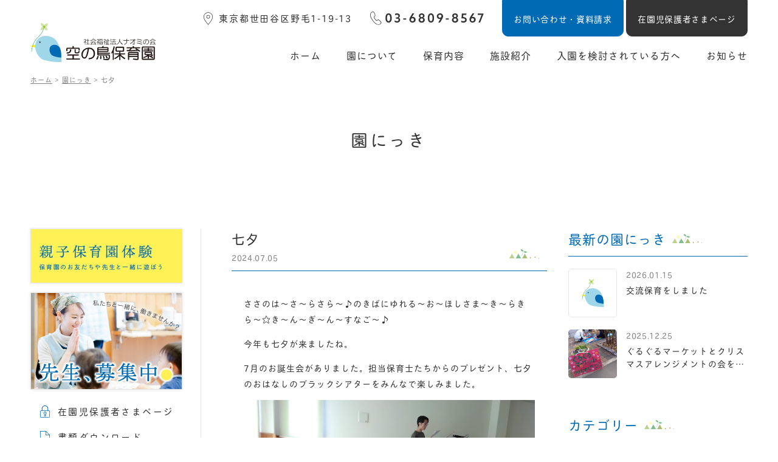

--- FILE ---
content_type: text/html; charset=UTF-8
request_url: https://naominokai.net/soranotori/blog/%E4%B8%83%E5%A4%95/
body_size: 15914
content:
<!doctype html>
<html lang="ja">
<head>
<!-- Google tag (gtag.js) -->
<script async src="https://www.googletagmanager.com/gtag/js?id=G-D4E4D29JWY"></script>
<script>
  window.dataLayer = window.dataLayer || [];
  function gtag(){dataLayer.push(arguments);}
  gtag('js', new Date());

  gtag('config', 'G-D4E4D29JWY');
</script>

<meta charset="UTF-8">
<title>七夕 | 空の鳥保育園 ［世田谷区 野毛］｜ 社会福祉法人ナオミの会</title>
<meta name="keywords" content="空の鳥保育園, 世田谷区, 野毛, 等々力" />
<meta name="viewport" content="width=device-width,initial-scale=1.0">
<meta http-equiv="X-UA-Compatible" content="IE=edge">
<meta name="format-detection" content="telephone=no">


<!--------- OGP --------->
<meta property="og:url" content="https://naominokai.net/soranotori/" />
<meta property="og:type" content="website" />
<meta property="og:title" content="七夕 | 空の鳥保育園 ［世田谷区 野毛］｜ 社会福祉法人ナオミの会" />
<meta property="og:description" content="東京都世田谷区野毛（等々力）の空の鳥保育園のホームページです。2019年4月開園の社会福祉法人ナオミの会が運営する保育園。玉川野毛町公園、等々力渓谷などの自然豊かな環境で、子どもたちの元気な声がこだまします。一時預かりもご利用いただけます。" />
<meta property="og:site_name" content="七夕 | 空の鳥保育園 ［世田谷区 野毛］｜ 社会福祉法人ナオミの会" />
<meta property="og:image" content="https://naominokai.net/soranotori/wp/wp-content/themes/soranotori/img/ogp.jpg" />
<meta property="og:image:url" content="https://naominokai.net/soranotori/wp/wp-content/themes/soranotori/img/ogp.jpg"/>
<meta property="og:image:secure_url" content="https://naominokai.net/soranotori/wp/wp-content/themes/soranotori/img/ogp.jpg"/>    
<meta name="twitter:title" content="七夕 | 空の鳥保育園 ［世田谷区 野毛］｜ 社会福祉法人ナオミの会"/>
<meta name="twitter:url" content="https://naominokai.net/soranotori/"/>
<meta name="twitter:description" content="東京都世田谷区野毛（等々力）の空の鳥保育園のホームページです。2019年4月開園の社会福祉法人ナオミの会が運営する保育園。玉川野毛町公園、等々力渓谷などの自然豊かな環境で、子どもたちの元気な声がこだまします。一時預かりもご利用いただけます。"/>
<meta name="twitter:image" content="https://naominokai.net/soranotori/wp/wp-content/themes/soranotori/img/ogp.jpg"/>
<meta name="twitter:card" content="summary_large_image"/>
<!--------- OGP --------->

<!--------- CSS --------->
<link rel="stylesheet" type="text/css" href="https://cdn.jsdelivr.net/npm/slick-carousel@1.8.1/slick/slick.css"/>
<link rel="stylesheet" type="text/css" href="https://cdn.jsdelivr.net/npm/slick-carousel@1.8.1/slick/slick-theme.css"/>
<link rel="stylesheet" type="text/css" href="https://naominokai.net/soranotori/wp/wp-content/themes/soranotori/lib/Remodal/remodal.css" media="screen and (max-width:767px)" />
<link rel="stylesheet" type="text/css" href="https://naominokai.net/soranotori/wp/wp-content/themes/soranotori/lib/Remodal/remodal-default-theme.css"  media="screen and (max-width:767px)" />
<link rel="stylesheet" type="text/css" href="https://naominokai.net/soranotori/wp/wp-content/themes/soranotori/css/reset.css" />
<link rel="stylesheet" type="text/css" href="https://naominokai.net/soranotori/wp/wp-content/themes/soranotori/css/common.css" />
<link rel="stylesheet" type="text/css" href="https://naominokai.net/soranotori/wp/wp-content/themes/soranotori/css/animation.css" />

	<link rel="stylesheet" type="text/css" href="https://naominokai.net/soranotori/wp/wp-content/themes/soranotori/css/editor-style.css" />
	<link rel="stylesheet" type="text/css" href="https://naominokai.net/soranotori/wp/wp-content/themes/soranotori/css/news.css" />
	
	

<!--------- CSS --------->

<!--------- JavaScript --------->
<script defer src="https://ajax.googleapis.com/ajax/libs/jquery/3.2.1/jquery.min.js"></script>
<script defer src="https://cdnjs.cloudflare.com/ajax/libs/picturefill/3.0.3/picturefill.min.js"></script>
<script defer type="text/javascript" src="https://cdn.jsdelivr.net/npm/slick-carousel@1.8.1/slick/slick.min.js"></script>
<script defer src="https://naominokai.net/soranotori/wp/wp-content/themes/soranotori/lib/Remodal/remodal.min.js"></script>
<script defer type="text/javascript" src="https://naominokai.net/soranotori/wp/wp-content/themes/soranotori/lib/IntersectionObserver/intersection-observer.min.js"></script>

<script defer type="text/javascript" src="https://naominokai.net/soranotori/wp/wp-content/themes/soranotori/js/common.js"></script>
	

<script>window.Promise || document.write('<script src="//www.promisejs.org/polyfills/promise-7.0.4.min.js"><\/script>');</script>
<!--------- JavaScript --------->
	
	
<!--------- Adobe Fonts --------->
<script>
  (function(d) {
    var config = {
      kitId: 'znh3nab',
      scriptTimeout: 3000,
      async: true
    },
    h=d.documentElement,t=setTimeout(function(){h.className=h.className.replace(/\bwf-loading\b/g,"")+" wf-inactive";},config.scriptTimeout),tk=d.createElement("script"),f=false,s=d.getElementsByTagName("script")[0],a;h.className+=" wf-loading";tk.src='https://use.typekit.net/'+config.kitId+'.js';tk.async=true;tk.onload=tk.onreadystatechange=function(){a=this.readyState;if(f||a&&a!="complete"&&a!="loaded")return;f=true;clearTimeout(t);try{Typekit.load(config)}catch(e){}};s.parentNode.insertBefore(tk,s)
  })(document);
</script>
<!--------- /Adobe Fonts --------->	

<link rel="apple-touch-icon" href="https://naominokai.net/soranotori/wp/wp-content/themes/soranotori/img/apple-touch-icon.png">
<link rel="shortcut icon" href="https://naominokai.net/soranotori/wp/wp-content/themes/soranotori/img/favicon.ico">
	
<meta name='robots' content='max-image-preview:large' />
<link rel='dns-prefetch' href='//challenges.cloudflare.com' />
<link rel="alternate" title="oEmbed (JSON)" type="application/json+oembed" href="https://naominokai.net/soranotori/wp-json/oembed/1.0/embed?url=https%3A%2F%2Fnaominokai.net%2Fsoranotori%2Fblog%2F%25e4%25b8%2583%25e5%25a4%2595%2F" />
<link rel="alternate" title="oEmbed (XML)" type="text/xml+oembed" href="https://naominokai.net/soranotori/wp-json/oembed/1.0/embed?url=https%3A%2F%2Fnaominokai.net%2Fsoranotori%2Fblog%2F%25e4%25b8%2583%25e5%25a4%2595%2F&#038;format=xml" />

<!-- SEO SIMPLE PACK 3.6.2 -->
<title>七夕 | 空の鳥保育園 ［世田谷区 野毛］｜ 社会福祉法人ナオミの会</title>
<meta name="description" content="ささのは～さ～らさら～♪のきばにゆれる～お～ほしさま～き～らきら～☆き～ん～ぎ～ん～すなご～♪ 今年も七夕が来ましたね。 7月のお誕生会がありました。担当保育士たちからのプレゼント、七夕のおはなしのブラックシアターをみんなで楽しみました。">
<link rel="canonical" href="https://naominokai.net/soranotori/blog/%e4%b8%83%e5%a4%95/">
<meta property="og:locale" content="ja_JP">
<meta property="og:type" content="article">
<meta property="og:image" content="https://naominokai.net/soranotori/wp/wp-content/uploads/2024/07/IMG_20240704_185354.jpg">
<meta property="og:title" content="七夕 | 空の鳥保育園 ［世田谷区 野毛］｜ 社会福祉法人ナオミの会">
<meta property="og:description" content="ささのは～さ～らさら～♪のきばにゆれる～お～ほしさま～き～らきら～☆き～ん～ぎ～ん～すなご～♪ 今年も七夕が来ましたね。 7月のお誕生会がありました。担当保育士たちからのプレゼント、七夕のおはなしのブラックシアターをみんなで楽しみました。">
<meta property="og:url" content="https://naominokai.net/soranotori/blog/%e4%b8%83%e5%a4%95/">
<meta property="og:site_name" content="空の鳥保育園 ［世田谷区 野毛］｜ 社会福祉法人ナオミの会">
<meta name="twitter:card" content="summary">
<!-- / SEO SIMPLE PACK -->

<style id='wp-img-auto-sizes-contain-inline-css' type='text/css'>
img:is([sizes=auto i],[sizes^="auto," i]){contain-intrinsic-size:3000px 1500px}
/*# sourceURL=wp-img-auto-sizes-contain-inline-css */
</style>
<style id='wp-emoji-styles-inline-css' type='text/css'>

	img.wp-smiley, img.emoji {
		display: inline !important;
		border: none !important;
		box-shadow: none !important;
		height: 1em !important;
		width: 1em !important;
		margin: 0 0.07em !important;
		vertical-align: -0.1em !important;
		background: none !important;
		padding: 0 !important;
	}
/*# sourceURL=wp-emoji-styles-inline-css */
</style>
<style id='wp-block-library-inline-css' type='text/css'>
:root{--wp-block-synced-color:#7a00df;--wp-block-synced-color--rgb:122,0,223;--wp-bound-block-color:var(--wp-block-synced-color);--wp-editor-canvas-background:#ddd;--wp-admin-theme-color:#007cba;--wp-admin-theme-color--rgb:0,124,186;--wp-admin-theme-color-darker-10:#006ba1;--wp-admin-theme-color-darker-10--rgb:0,107,160.5;--wp-admin-theme-color-darker-20:#005a87;--wp-admin-theme-color-darker-20--rgb:0,90,135;--wp-admin-border-width-focus:2px}@media (min-resolution:192dpi){:root{--wp-admin-border-width-focus:1.5px}}.wp-element-button{cursor:pointer}:root .has-very-light-gray-background-color{background-color:#eee}:root .has-very-dark-gray-background-color{background-color:#313131}:root .has-very-light-gray-color{color:#eee}:root .has-very-dark-gray-color{color:#313131}:root .has-vivid-green-cyan-to-vivid-cyan-blue-gradient-background{background:linear-gradient(135deg,#00d084,#0693e3)}:root .has-purple-crush-gradient-background{background:linear-gradient(135deg,#34e2e4,#4721fb 50%,#ab1dfe)}:root .has-hazy-dawn-gradient-background{background:linear-gradient(135deg,#faaca8,#dad0ec)}:root .has-subdued-olive-gradient-background{background:linear-gradient(135deg,#fafae1,#67a671)}:root .has-atomic-cream-gradient-background{background:linear-gradient(135deg,#fdd79a,#004a59)}:root .has-nightshade-gradient-background{background:linear-gradient(135deg,#330968,#31cdcf)}:root .has-midnight-gradient-background{background:linear-gradient(135deg,#020381,#2874fc)}:root{--wp--preset--font-size--normal:16px;--wp--preset--font-size--huge:42px}.has-regular-font-size{font-size:1em}.has-larger-font-size{font-size:2.625em}.has-normal-font-size{font-size:var(--wp--preset--font-size--normal)}.has-huge-font-size{font-size:var(--wp--preset--font-size--huge)}.has-text-align-center{text-align:center}.has-text-align-left{text-align:left}.has-text-align-right{text-align:right}.has-fit-text{white-space:nowrap!important}#end-resizable-editor-section{display:none}.aligncenter{clear:both}.items-justified-left{justify-content:flex-start}.items-justified-center{justify-content:center}.items-justified-right{justify-content:flex-end}.items-justified-space-between{justify-content:space-between}.screen-reader-text{border:0;clip-path:inset(50%);height:1px;margin:-1px;overflow:hidden;padding:0;position:absolute;width:1px;word-wrap:normal!important}.screen-reader-text:focus{background-color:#ddd;clip-path:none;color:#444;display:block;font-size:1em;height:auto;left:5px;line-height:normal;padding:15px 23px 14px;text-decoration:none;top:5px;width:auto;z-index:100000}html :where(.has-border-color){border-style:solid}html :where([style*=border-top-color]){border-top-style:solid}html :where([style*=border-right-color]){border-right-style:solid}html :where([style*=border-bottom-color]){border-bottom-style:solid}html :where([style*=border-left-color]){border-left-style:solid}html :where([style*=border-width]){border-style:solid}html :where([style*=border-top-width]){border-top-style:solid}html :where([style*=border-right-width]){border-right-style:solid}html :where([style*=border-bottom-width]){border-bottom-style:solid}html :where([style*=border-left-width]){border-left-style:solid}html :where(img[class*=wp-image-]){height:auto;max-width:100%}:where(figure){margin:0 0 1em}html :where(.is-position-sticky){--wp-admin--admin-bar--position-offset:var(--wp-admin--admin-bar--height,0px)}@media screen and (max-width:600px){html :where(.is-position-sticky){--wp-admin--admin-bar--position-offset:0px}}

/*# sourceURL=wp-block-library-inline-css */
</style><style id='wp-block-image-inline-css' type='text/css'>
.wp-block-image>a,.wp-block-image>figure>a{display:inline-block}.wp-block-image img{box-sizing:border-box;height:auto;max-width:100%;vertical-align:bottom}@media not (prefers-reduced-motion){.wp-block-image img.hide{visibility:hidden}.wp-block-image img.show{animation:show-content-image .4s}}.wp-block-image[style*=border-radius] img,.wp-block-image[style*=border-radius]>a{border-radius:inherit}.wp-block-image.has-custom-border img{box-sizing:border-box}.wp-block-image.aligncenter{text-align:center}.wp-block-image.alignfull>a,.wp-block-image.alignwide>a{width:100%}.wp-block-image.alignfull img,.wp-block-image.alignwide img{height:auto;width:100%}.wp-block-image .aligncenter,.wp-block-image .alignleft,.wp-block-image .alignright,.wp-block-image.aligncenter,.wp-block-image.alignleft,.wp-block-image.alignright{display:table}.wp-block-image .aligncenter>figcaption,.wp-block-image .alignleft>figcaption,.wp-block-image .alignright>figcaption,.wp-block-image.aligncenter>figcaption,.wp-block-image.alignleft>figcaption,.wp-block-image.alignright>figcaption{caption-side:bottom;display:table-caption}.wp-block-image .alignleft{float:left;margin:.5em 1em .5em 0}.wp-block-image .alignright{float:right;margin:.5em 0 .5em 1em}.wp-block-image .aligncenter{margin-left:auto;margin-right:auto}.wp-block-image :where(figcaption){margin-bottom:1em;margin-top:.5em}.wp-block-image.is-style-circle-mask img{border-radius:9999px}@supports ((-webkit-mask-image:none) or (mask-image:none)) or (-webkit-mask-image:none){.wp-block-image.is-style-circle-mask img{border-radius:0;-webkit-mask-image:url('data:image/svg+xml;utf8,<svg viewBox="0 0 100 100" xmlns="http://www.w3.org/2000/svg"><circle cx="50" cy="50" r="50"/></svg>');mask-image:url('data:image/svg+xml;utf8,<svg viewBox="0 0 100 100" xmlns="http://www.w3.org/2000/svg"><circle cx="50" cy="50" r="50"/></svg>');mask-mode:alpha;-webkit-mask-position:center;mask-position:center;-webkit-mask-repeat:no-repeat;mask-repeat:no-repeat;-webkit-mask-size:contain;mask-size:contain}}:root :where(.wp-block-image.is-style-rounded img,.wp-block-image .is-style-rounded img){border-radius:9999px}.wp-block-image figure{margin:0}.wp-lightbox-container{display:flex;flex-direction:column;position:relative}.wp-lightbox-container img{cursor:zoom-in}.wp-lightbox-container img:hover+button{opacity:1}.wp-lightbox-container button{align-items:center;backdrop-filter:blur(16px) saturate(180%);background-color:#5a5a5a40;border:none;border-radius:4px;cursor:zoom-in;display:flex;height:20px;justify-content:center;opacity:0;padding:0;position:absolute;right:16px;text-align:center;top:16px;width:20px;z-index:100}@media not (prefers-reduced-motion){.wp-lightbox-container button{transition:opacity .2s ease}}.wp-lightbox-container button:focus-visible{outline:3px auto #5a5a5a40;outline:3px auto -webkit-focus-ring-color;outline-offset:3px}.wp-lightbox-container button:hover{cursor:pointer;opacity:1}.wp-lightbox-container button:focus{opacity:1}.wp-lightbox-container button:focus,.wp-lightbox-container button:hover,.wp-lightbox-container button:not(:hover):not(:active):not(.has-background){background-color:#5a5a5a40;border:none}.wp-lightbox-overlay{box-sizing:border-box;cursor:zoom-out;height:100vh;left:0;overflow:hidden;position:fixed;top:0;visibility:hidden;width:100%;z-index:100000}.wp-lightbox-overlay .close-button{align-items:center;cursor:pointer;display:flex;justify-content:center;min-height:40px;min-width:40px;padding:0;position:absolute;right:calc(env(safe-area-inset-right) + 16px);top:calc(env(safe-area-inset-top) + 16px);z-index:5000000}.wp-lightbox-overlay .close-button:focus,.wp-lightbox-overlay .close-button:hover,.wp-lightbox-overlay .close-button:not(:hover):not(:active):not(.has-background){background:none;border:none}.wp-lightbox-overlay .lightbox-image-container{height:var(--wp--lightbox-container-height);left:50%;overflow:hidden;position:absolute;top:50%;transform:translate(-50%,-50%);transform-origin:top left;width:var(--wp--lightbox-container-width);z-index:9999999999}.wp-lightbox-overlay .wp-block-image{align-items:center;box-sizing:border-box;display:flex;height:100%;justify-content:center;margin:0;position:relative;transform-origin:0 0;width:100%;z-index:3000000}.wp-lightbox-overlay .wp-block-image img{height:var(--wp--lightbox-image-height);min-height:var(--wp--lightbox-image-height);min-width:var(--wp--lightbox-image-width);width:var(--wp--lightbox-image-width)}.wp-lightbox-overlay .wp-block-image figcaption{display:none}.wp-lightbox-overlay button{background:none;border:none}.wp-lightbox-overlay .scrim{background-color:#fff;height:100%;opacity:.9;position:absolute;width:100%;z-index:2000000}.wp-lightbox-overlay.active{visibility:visible}@media not (prefers-reduced-motion){.wp-lightbox-overlay.active{animation:turn-on-visibility .25s both}.wp-lightbox-overlay.active img{animation:turn-on-visibility .35s both}.wp-lightbox-overlay.show-closing-animation:not(.active){animation:turn-off-visibility .35s both}.wp-lightbox-overlay.show-closing-animation:not(.active) img{animation:turn-off-visibility .25s both}.wp-lightbox-overlay.zoom.active{animation:none;opacity:1;visibility:visible}.wp-lightbox-overlay.zoom.active .lightbox-image-container{animation:lightbox-zoom-in .4s}.wp-lightbox-overlay.zoom.active .lightbox-image-container img{animation:none}.wp-lightbox-overlay.zoom.active .scrim{animation:turn-on-visibility .4s forwards}.wp-lightbox-overlay.zoom.show-closing-animation:not(.active){animation:none}.wp-lightbox-overlay.zoom.show-closing-animation:not(.active) .lightbox-image-container{animation:lightbox-zoom-out .4s}.wp-lightbox-overlay.zoom.show-closing-animation:not(.active) .lightbox-image-container img{animation:none}.wp-lightbox-overlay.zoom.show-closing-animation:not(.active) .scrim{animation:turn-off-visibility .4s forwards}}@keyframes show-content-image{0%{visibility:hidden}99%{visibility:hidden}to{visibility:visible}}@keyframes turn-on-visibility{0%{opacity:0}to{opacity:1}}@keyframes turn-off-visibility{0%{opacity:1;visibility:visible}99%{opacity:0;visibility:visible}to{opacity:0;visibility:hidden}}@keyframes lightbox-zoom-in{0%{transform:translate(calc((-100vw + var(--wp--lightbox-scrollbar-width))/2 + var(--wp--lightbox-initial-left-position)),calc(-50vh + var(--wp--lightbox-initial-top-position))) scale(var(--wp--lightbox-scale))}to{transform:translate(-50%,-50%) scale(1)}}@keyframes lightbox-zoom-out{0%{transform:translate(-50%,-50%) scale(1);visibility:visible}99%{visibility:visible}to{transform:translate(calc((-100vw + var(--wp--lightbox-scrollbar-width))/2 + var(--wp--lightbox-initial-left-position)),calc(-50vh + var(--wp--lightbox-initial-top-position))) scale(var(--wp--lightbox-scale));visibility:hidden}}
/*# sourceURL=https://naominokai.net/soranotori/wp/wp-includes/blocks/image/style.min.css */
</style>
<style id='wp-block-paragraph-inline-css' type='text/css'>
.is-small-text{font-size:.875em}.is-regular-text{font-size:1em}.is-large-text{font-size:2.25em}.is-larger-text{font-size:3em}.has-drop-cap:not(:focus):first-letter{float:left;font-size:8.4em;font-style:normal;font-weight:100;line-height:.68;margin:.05em .1em 0 0;text-transform:uppercase}body.rtl .has-drop-cap:not(:focus):first-letter{float:none;margin-left:.1em}p.has-drop-cap.has-background{overflow:hidden}:root :where(p.has-background){padding:1.25em 2.375em}:where(p.has-text-color:not(.has-link-color)) a{color:inherit}p.has-text-align-left[style*="writing-mode:vertical-lr"],p.has-text-align-right[style*="writing-mode:vertical-rl"]{rotate:180deg}
/*# sourceURL=https://naominokai.net/soranotori/wp/wp-includes/blocks/paragraph/style.min.css */
</style>
<style id='global-styles-inline-css' type='text/css'>
:root{--wp--preset--aspect-ratio--square: 1;--wp--preset--aspect-ratio--4-3: 4/3;--wp--preset--aspect-ratio--3-4: 3/4;--wp--preset--aspect-ratio--3-2: 3/2;--wp--preset--aspect-ratio--2-3: 2/3;--wp--preset--aspect-ratio--16-9: 16/9;--wp--preset--aspect-ratio--9-16: 9/16;--wp--preset--color--black: #000000;--wp--preset--color--cyan-bluish-gray: #abb8c3;--wp--preset--color--white: #ffffff;--wp--preset--color--pale-pink: #f78da7;--wp--preset--color--vivid-red: #cf2e2e;--wp--preset--color--luminous-vivid-orange: #ff6900;--wp--preset--color--luminous-vivid-amber: #fcb900;--wp--preset--color--light-green-cyan: #7bdcb5;--wp--preset--color--vivid-green-cyan: #00d084;--wp--preset--color--pale-cyan-blue: #8ed1fc;--wp--preset--color--vivid-cyan-blue: #0693e3;--wp--preset--color--vivid-purple: #9b51e0;--wp--preset--gradient--vivid-cyan-blue-to-vivid-purple: linear-gradient(135deg,rgb(6,147,227) 0%,rgb(155,81,224) 100%);--wp--preset--gradient--light-green-cyan-to-vivid-green-cyan: linear-gradient(135deg,rgb(122,220,180) 0%,rgb(0,208,130) 100%);--wp--preset--gradient--luminous-vivid-amber-to-luminous-vivid-orange: linear-gradient(135deg,rgb(252,185,0) 0%,rgb(255,105,0) 100%);--wp--preset--gradient--luminous-vivid-orange-to-vivid-red: linear-gradient(135deg,rgb(255,105,0) 0%,rgb(207,46,46) 100%);--wp--preset--gradient--very-light-gray-to-cyan-bluish-gray: linear-gradient(135deg,rgb(238,238,238) 0%,rgb(169,184,195) 100%);--wp--preset--gradient--cool-to-warm-spectrum: linear-gradient(135deg,rgb(74,234,220) 0%,rgb(151,120,209) 20%,rgb(207,42,186) 40%,rgb(238,44,130) 60%,rgb(251,105,98) 80%,rgb(254,248,76) 100%);--wp--preset--gradient--blush-light-purple: linear-gradient(135deg,rgb(255,206,236) 0%,rgb(152,150,240) 100%);--wp--preset--gradient--blush-bordeaux: linear-gradient(135deg,rgb(254,205,165) 0%,rgb(254,45,45) 50%,rgb(107,0,62) 100%);--wp--preset--gradient--luminous-dusk: linear-gradient(135deg,rgb(255,203,112) 0%,rgb(199,81,192) 50%,rgb(65,88,208) 100%);--wp--preset--gradient--pale-ocean: linear-gradient(135deg,rgb(255,245,203) 0%,rgb(182,227,212) 50%,rgb(51,167,181) 100%);--wp--preset--gradient--electric-grass: linear-gradient(135deg,rgb(202,248,128) 0%,rgb(113,206,126) 100%);--wp--preset--gradient--midnight: linear-gradient(135deg,rgb(2,3,129) 0%,rgb(40,116,252) 100%);--wp--preset--font-size--small: 13px;--wp--preset--font-size--medium: 20px;--wp--preset--font-size--large: 36px;--wp--preset--font-size--x-large: 42px;--wp--preset--spacing--20: 0.44rem;--wp--preset--spacing--30: 0.67rem;--wp--preset--spacing--40: 1rem;--wp--preset--spacing--50: 1.5rem;--wp--preset--spacing--60: 2.25rem;--wp--preset--spacing--70: 3.38rem;--wp--preset--spacing--80: 5.06rem;--wp--preset--shadow--natural: 6px 6px 9px rgba(0, 0, 0, 0.2);--wp--preset--shadow--deep: 12px 12px 50px rgba(0, 0, 0, 0.4);--wp--preset--shadow--sharp: 6px 6px 0px rgba(0, 0, 0, 0.2);--wp--preset--shadow--outlined: 6px 6px 0px -3px rgb(255, 255, 255), 6px 6px rgb(0, 0, 0);--wp--preset--shadow--crisp: 6px 6px 0px rgb(0, 0, 0);}:where(.is-layout-flex){gap: 0.5em;}:where(.is-layout-grid){gap: 0.5em;}body .is-layout-flex{display: flex;}.is-layout-flex{flex-wrap: wrap;align-items: center;}.is-layout-flex > :is(*, div){margin: 0;}body .is-layout-grid{display: grid;}.is-layout-grid > :is(*, div){margin: 0;}:where(.wp-block-columns.is-layout-flex){gap: 2em;}:where(.wp-block-columns.is-layout-grid){gap: 2em;}:where(.wp-block-post-template.is-layout-flex){gap: 1.25em;}:where(.wp-block-post-template.is-layout-grid){gap: 1.25em;}.has-black-color{color: var(--wp--preset--color--black) !important;}.has-cyan-bluish-gray-color{color: var(--wp--preset--color--cyan-bluish-gray) !important;}.has-white-color{color: var(--wp--preset--color--white) !important;}.has-pale-pink-color{color: var(--wp--preset--color--pale-pink) !important;}.has-vivid-red-color{color: var(--wp--preset--color--vivid-red) !important;}.has-luminous-vivid-orange-color{color: var(--wp--preset--color--luminous-vivid-orange) !important;}.has-luminous-vivid-amber-color{color: var(--wp--preset--color--luminous-vivid-amber) !important;}.has-light-green-cyan-color{color: var(--wp--preset--color--light-green-cyan) !important;}.has-vivid-green-cyan-color{color: var(--wp--preset--color--vivid-green-cyan) !important;}.has-pale-cyan-blue-color{color: var(--wp--preset--color--pale-cyan-blue) !important;}.has-vivid-cyan-blue-color{color: var(--wp--preset--color--vivid-cyan-blue) !important;}.has-vivid-purple-color{color: var(--wp--preset--color--vivid-purple) !important;}.has-black-background-color{background-color: var(--wp--preset--color--black) !important;}.has-cyan-bluish-gray-background-color{background-color: var(--wp--preset--color--cyan-bluish-gray) !important;}.has-white-background-color{background-color: var(--wp--preset--color--white) !important;}.has-pale-pink-background-color{background-color: var(--wp--preset--color--pale-pink) !important;}.has-vivid-red-background-color{background-color: var(--wp--preset--color--vivid-red) !important;}.has-luminous-vivid-orange-background-color{background-color: var(--wp--preset--color--luminous-vivid-orange) !important;}.has-luminous-vivid-amber-background-color{background-color: var(--wp--preset--color--luminous-vivid-amber) !important;}.has-light-green-cyan-background-color{background-color: var(--wp--preset--color--light-green-cyan) !important;}.has-vivid-green-cyan-background-color{background-color: var(--wp--preset--color--vivid-green-cyan) !important;}.has-pale-cyan-blue-background-color{background-color: var(--wp--preset--color--pale-cyan-blue) !important;}.has-vivid-cyan-blue-background-color{background-color: var(--wp--preset--color--vivid-cyan-blue) !important;}.has-vivid-purple-background-color{background-color: var(--wp--preset--color--vivid-purple) !important;}.has-black-border-color{border-color: var(--wp--preset--color--black) !important;}.has-cyan-bluish-gray-border-color{border-color: var(--wp--preset--color--cyan-bluish-gray) !important;}.has-white-border-color{border-color: var(--wp--preset--color--white) !important;}.has-pale-pink-border-color{border-color: var(--wp--preset--color--pale-pink) !important;}.has-vivid-red-border-color{border-color: var(--wp--preset--color--vivid-red) !important;}.has-luminous-vivid-orange-border-color{border-color: var(--wp--preset--color--luminous-vivid-orange) !important;}.has-luminous-vivid-amber-border-color{border-color: var(--wp--preset--color--luminous-vivid-amber) !important;}.has-light-green-cyan-border-color{border-color: var(--wp--preset--color--light-green-cyan) !important;}.has-vivid-green-cyan-border-color{border-color: var(--wp--preset--color--vivid-green-cyan) !important;}.has-pale-cyan-blue-border-color{border-color: var(--wp--preset--color--pale-cyan-blue) !important;}.has-vivid-cyan-blue-border-color{border-color: var(--wp--preset--color--vivid-cyan-blue) !important;}.has-vivid-purple-border-color{border-color: var(--wp--preset--color--vivid-purple) !important;}.has-vivid-cyan-blue-to-vivid-purple-gradient-background{background: var(--wp--preset--gradient--vivid-cyan-blue-to-vivid-purple) !important;}.has-light-green-cyan-to-vivid-green-cyan-gradient-background{background: var(--wp--preset--gradient--light-green-cyan-to-vivid-green-cyan) !important;}.has-luminous-vivid-amber-to-luminous-vivid-orange-gradient-background{background: var(--wp--preset--gradient--luminous-vivid-amber-to-luminous-vivid-orange) !important;}.has-luminous-vivid-orange-to-vivid-red-gradient-background{background: var(--wp--preset--gradient--luminous-vivid-orange-to-vivid-red) !important;}.has-very-light-gray-to-cyan-bluish-gray-gradient-background{background: var(--wp--preset--gradient--very-light-gray-to-cyan-bluish-gray) !important;}.has-cool-to-warm-spectrum-gradient-background{background: var(--wp--preset--gradient--cool-to-warm-spectrum) !important;}.has-blush-light-purple-gradient-background{background: var(--wp--preset--gradient--blush-light-purple) !important;}.has-blush-bordeaux-gradient-background{background: var(--wp--preset--gradient--blush-bordeaux) !important;}.has-luminous-dusk-gradient-background{background: var(--wp--preset--gradient--luminous-dusk) !important;}.has-pale-ocean-gradient-background{background: var(--wp--preset--gradient--pale-ocean) !important;}.has-electric-grass-gradient-background{background: var(--wp--preset--gradient--electric-grass) !important;}.has-midnight-gradient-background{background: var(--wp--preset--gradient--midnight) !important;}.has-small-font-size{font-size: var(--wp--preset--font-size--small) !important;}.has-medium-font-size{font-size: var(--wp--preset--font-size--medium) !important;}.has-large-font-size{font-size: var(--wp--preset--font-size--large) !important;}.has-x-large-font-size{font-size: var(--wp--preset--font-size--x-large) !important;}
/*# sourceURL=global-styles-inline-css */
</style>

<style id='classic-theme-styles-inline-css' type='text/css'>
/*! This file is auto-generated */
.wp-block-button__link{color:#fff;background-color:#32373c;border-radius:9999px;box-shadow:none;text-decoration:none;padding:calc(.667em + 2px) calc(1.333em + 2px);font-size:1.125em}.wp-block-file__button{background:#32373c;color:#fff;text-decoration:none}
/*# sourceURL=/wp-includes/css/classic-themes.min.css */
</style>
<link rel='stylesheet' id='contact-form-7-css' href='https://naominokai.net/soranotori/wp/wp-content/plugins/contact-form-7/includes/css/styles.css?ver=6.1.4' type='text/css' media='all' />
<link rel="https://api.w.org/" href="https://naominokai.net/soranotori/wp-json/" /><link rel="alternate" title="JSON" type="application/json" href="https://naominokai.net/soranotori/wp-json/wp/v2/blog/2705" /><link rel="EditURI" type="application/rsd+xml" title="RSD" href="https://naominokai.net/soranotori/wp/xmlrpc.php?rsd" />
<meta name="generator" content="WordPress 6.9" />
<link rel='shortlink' href='https://naominokai.net/soranotori/?p=2705' />
</head>
<body class="wp-singular blog-template-default single single-blog postid-2705 wp-theme-soranotori">
	
	<!---------------- loading -------------->
	<div class="load_mask">
			<div class="loading">
			  <div class="circle1"></div>
			  <div class="circle2"></div>
			</div>
	</div>
	<!---------------- /loading -------------->
	
	<!---------------- header -------------->
	<div class="hd_space"></div>
	<header class="header com_pd">
		<div class="hd_top">
			<p class="address">東京都世田谷区野毛1-19-13</p>
			<a href="tel:0368098567" class="tel"><img src="https://naominokai.net/soranotori/wp/wp-content/themes/soranotori/img/common/tel.svg" alt="03-6809-8567"></a>
			<div class="link_box">
				<a href="/soranotori/contact" class="contact">お問い合わせ・資料請求</a>
				<a href="/soranotori/guardian" class="guardian">在園児保護者さまページ</a>
			</div>
		</div>
		<div class="hd_btm">
			<h1 class="logo">
				<a href="/soranotori">
					<img src="https://naominokai.net/soranotori/wp/wp-content/themes/soranotori/img/common/logo.svg" alt="社会福祉法人 ナオミの会 空の鳥保育園">
				</a>
			</h1>
			<nav class="gnav">
				<ul>
					<li class=""><a href="/soranotori">ホーム</a></li>
					<li class=""><a href="/soranotori/about">園について</a></li>
					<li class=""><a href="/soranotori/class">保育内容</a></li>
					<li class=""><a href="/soranotori/facility">施設紹介</a></li>
					<li class=""><a href="/soranotori/entry">入園を検討されている方へ</a></li>
					<li class=""><a href="/soranotori/news">お知らせ</a></li>
				</ul>
			</nav>
		</div>		
		
		<!---------------- ヘッダー SP -------------->
		<div class="com_header_sp">
	<a href="/soranotori" class="logo"><img src="https://naominokai.net/soranotori/wp/wp-content/themes/soranotori/img/common/logo.svg" alt="社会福祉法人 ナオミの会 空の鳥保育園"></a>
	<div class="header_sp_r">
		<a href="tel:0368098567" class="sp_btn tel"></a>
		<a href="/soranotori/contact" class="sp_btn mail"></a>
		<a href="" class="drawer_btn open" data-remodal-target="modal">
			<span></span>
			<span></span>
			<span></span>
			<img src="https://naominokai.net/soranotori/wp/wp-content/themes/soranotori/img/common/drawer_open.svg" alt="MENU">
		</a>
	</div>
</div>		<!---------------- /ヘッダー SP -------------->
	</header>
	<!---------------- /header -------------->
	
	<!---------------- ドロワー -------------->
	<div class="remodal drawer" data-remodal-id="modal" data-remodal-options="hashTracking:false">
		<div class="com_header_sp">
			<a href="/soranotori" class="logo"><img src="https://naominokai.net/soranotori/wp/wp-content/themes/soranotori/img/common/logo.svg" alt="社会福祉法人 ナオミの会 空の鳥保育園"></a>
			<div class="header_sp_r">
				<a href="tel:0368098567" class="sp_btn tel"></a>
				<a href="/soranotori/contact" class="sp_btn mail"></a>
				<a href="" class="drawer_btn close" data-remodal-action="close">
					<span></span>
					<span></span>
				</a>
			</div>
		</div>
		<ul class="drawer_list">
			<li><a href="/soranotori">ホーム</a></li>
			<li>
				<a class="list_btn">園について</a>
				<ul>
					<li><a href="/soranotori/about#feature">空の鳥保育園の特徴</a></li>
					<li><a href="/soranotori/about#aisatsu">みなさまへ</a></li>
					<li><a href="/soranotori/about#rinen">理念・目標</a></li>
				</ul>
			</li>
			<li>
				<a class="list_btn">保育内容</a>
				<ul>
					<li><a href="/soranotori/class">クラス紹介</a></li>
					<li><a href="/soranotori/aday">園の一日</a></li>
					<li><a href="/soranotori/schedule">年間行事予定</a></li>
					<li><a href="/soranotori/lunch">給食・食育</a></li>
				</ul>
			</li>
			<li>
				<a class="list_btn">施設紹介</a>
				<ul>
					<li><a href="/soranotori/facility#shisetsu">施設について</a></li>
					<li><a href="/soranotori/facility#access">アクセス</a></li>
				</ul>
			</li>
			<li>
				<a class="list_btn">入園を検討されている方へ</a>
				<ul>
					<li><a href="/soranotori/entry#entry">入園案内</a></li>
					<li><a href="/soranotori/entry#kengaku">園見学について</a></li>
					<li><a href="/soranotori/entry#taiken">保育園体験</a></li>
					<li><a href="/soranotori/entry#azukari">一時預かり保育</a></li>
					<li><a href="/soranotori/entry#kimari">園の決まり</a></li>
					<li><a href="/soranotori/entry#mochimono">持ちもの</a></li>
					<li><a href="/soranotori/entry#faq">よくあるご質問</a></li>
				</ul>
			</li>
			<li><a href="/soranotori/curriculum">全体的な計画</a></li>
			<li><a href="/soranotori/news">お知らせ</a></li>
			<li><a href="/soranotori/column">子育てコラム</a></li>
			<li><a href="/soranotori/blog">園にっき</a></li>
		</ul>
		<div class="gray_wrap">
			<ul class="gray_list list_l">
				<li><a href="/soranotori/complaint">苦情相談と仕組み</a></li>
				<li><a href="/recruit" target="_blank">求人情報</a></li>
			</ul>
			<ul class="gray_list list_r">
				<li><a href="/privacy" target="_blank">個人情報保護規程</a></li>
				<li><a href="/soranotori/reserve">一時預かり予約フォーム</a></li>
			</ul>
		</div>
		<ul class="com_other_link_icon">
			<li class="kagi"><a href="/soranotori/guardian"><p><span>在園児保護者さまページ</span></p></a></li>
			<li class="document"><a href="/soranotori/download"><p><span>書類ダウンロード</span></p></a></li>
		</ul>
<!--
		<ul class="sns_list_btm">
			<li><a href="#"><img src="https://naominokai.net/soranotori/wp/wp-content/themes/soranotori/img/common/sns_tw.svg" alt="Twitter"></a></li>
			<li><a href="#"><img src="https://naominokai.net/soranotori/wp/wp-content/themes/soranotori/img/common/sns_in.svg" alt="Instagram"></a></li>
			<li><a href="#"><img src="https://naominokai.net/soranotori/wp/wp-content/themes/soranotori/img/common/sns_fa.svg" alt="Facebook"></a></li>
		</ul>
-->
	</div>
	<!---------------- /ドロワー -------------->
	
		<div class="breadcrumbs com_pd">
		<!-- Breadcrumb NavXT 7.5.0 -->
<span property="itemListElement" typeof="ListItem"><a property="item" typeof="WebPage" title="空の鳥保育園 ［世田谷区 野毛］｜ 社会福祉法人ナオミの会へ移動" href="https://naominokai.net/soranotori" class="home"><span property="name">ホーム</span></a><meta property="position" content="1"></span> &gt; <span property="itemListElement" typeof="ListItem"><a property="item" typeof="WebPage" title="Go to 園にっき." href="https://naominokai.net/soranotori/blog/" class="archive post-blog-archive" ><span property="name">園にっき</span></a><meta property="position" content="2"></span> &gt; <span class="post post-blog current-item">七夕</span>	</div>
		

<div id="page_post">

	<h2 class="com_page_title">
				<span>園</span><span>に</span><span>っ</span><span>き</span>
			</h2>

	<div class="main_area com_pd">
		<div class="main_content">

			<section class="com_sec_post com_pd">
				<!---------------- /SP -------------->
				<ul class="switch_list">
	<li class="">
		<div class="inner">
			<a href="/soranotori/news">				<h2 class="title">お知らせ</h2>
								<p class="new_date">最新 2025.11.28</p>
							</a>		</div>	
	</li>
	<li class="">
		<div class="inner">
			<a href="/soranotori/column">				<h2 class="title">子育てコラム</h2>
								<p class="new_date">最新 2025.09.03</p>
						</a>		</div>
	</li>
	<li class="active">
		<div class="inner">
			<a href="/soranotori/blog">				<h2 class="title">園にっき</h2>
								<p class="new_date">最新 2026.01.15</p>
							</a>		</div>
	</li>
</ul>
				<!---------------- /SP -------------->
				
												<div class="post_l detail">
					<div class="title_wrap">
						<h3 class="detail_title">七夕</h3>
						<p class="date">
							2024.07.05													</p>
					</div>
					<div class="content mceContentBody clearfix">
						
<p>ささのは～さ～らさら～♪のきばにゆれる～お～ほしさま～き～らきら～☆き～ん～ぎ～ん～すなご～♪</p>



<p>今年も七夕が来ましたね。</p>



<p>7月のお誕生会がありました。担当保育士たちからのプレゼント、七夕のおはなしのブラックシアターをみんなで楽しみました。</p>



<figure class="wp-block-image size-full"><img fetchpriority="high" decoding="async" width="844" height="633" src="https://naominokai.net/soranotori/wp/wp-content/uploads/2024/07/IMG_20240704_101817.jpg" alt="" class="wp-image-2706" srcset="https://naominokai.net/soranotori/wp/wp-content/uploads/2024/07/IMG_20240704_101817.jpg 844w, https://naominokai.net/soranotori/wp/wp-content/uploads/2024/07/IMG_20240704_101817-300x225.jpg 300w, https://naominokai.net/soranotori/wp/wp-content/uploads/2024/07/IMG_20240704_101817-768x576.jpg 768w" sizes="(max-width: 844px) 100vw, 844px" /></figure>



<p>また、園内には3本の笹の葉を飾り、子ども達の短冊をお家で書いてきてもらって、親子で飾ってもらいました。かわいいお願い事がすてきな短冊です。</p>



<figure class="wp-block-image size-full"><img decoding="async" width="475" height="633" src="https://naominokai.net/soranotori/wp/wp-content/uploads/2024/07/IMG_20240704_185057.jpg" alt="" class="wp-image-2707" srcset="https://naominokai.net/soranotori/wp/wp-content/uploads/2024/07/IMG_20240704_185057.jpg 475w, https://naominokai.net/soranotori/wp/wp-content/uploads/2024/07/IMG_20240704_185057-225x300.jpg 225w" sizes="(max-width: 475px) 100vw, 475px" /></figure>



<p>各クラス七夕飾りも楽しんでいます。</p>



<p>5歳児クラスはくちょう「織姫と彦星」です。</p>



<figure class="wp-block-image size-full"><img decoding="async" width="844" height="633" src="https://naominokai.net/soranotori/wp/wp-content/uploads/2024/07/IMG_20240704_185354.jpg" alt="" class="wp-image-2708" srcset="https://naominokai.net/soranotori/wp/wp-content/uploads/2024/07/IMG_20240704_185354.jpg 844w, https://naominokai.net/soranotori/wp/wp-content/uploads/2024/07/IMG_20240704_185354-300x225.jpg 300w, https://naominokai.net/soranotori/wp/wp-content/uploads/2024/07/IMG_20240704_185354-768x576.jpg 768w" sizes="(max-width: 844px) 100vw, 844px" /></figure>



<p>4歳児クラスの天の川と「織姫と彦星」です。</p>



<figure class="wp-block-image size-full"><img loading="lazy" decoding="async" width="844" height="633" src="https://naominokai.net/soranotori/wp/wp-content/uploads/2024/07/IMG_20240704_185201.jpg" alt="" class="wp-image-2709" srcset="https://naominokai.net/soranotori/wp/wp-content/uploads/2024/07/IMG_20240704_185201.jpg 844w, https://naominokai.net/soranotori/wp/wp-content/uploads/2024/07/IMG_20240704_185201-300x225.jpg 300w, https://naominokai.net/soranotori/wp/wp-content/uploads/2024/07/IMG_20240704_185201-768x576.jpg 768w" sizes="auto, (max-width: 844px) 100vw, 844px" /></figure>



<p>2歳児クラスのお部屋に天の川が流れています。</p>



<figure class="wp-block-image size-full"><img loading="lazy" decoding="async" width="844" height="633" src="https://naominokai.net/soranotori/wp/wp-content/uploads/2024/07/IMG_20240704_185604.jpg" alt="" class="wp-image-2710" srcset="https://naominokai.net/soranotori/wp/wp-content/uploads/2024/07/IMG_20240704_185604.jpg 844w, https://naominokai.net/soranotori/wp/wp-content/uploads/2024/07/IMG_20240704_185604-300x225.jpg 300w, https://naominokai.net/soranotori/wp/wp-content/uploads/2024/07/IMG_20240704_185604-768x576.jpg 768w" sizes="auto, (max-width: 844px) 100vw, 844px" /></figure>



<p>それぞれのクラスで楽しんでいる七夕です。</p>



<p>今年は晴れますように♪そしてみんなのねがいが叶いますように。</p>



<p>※子育てコラムに「七夕給食」を載せています。合わせて見ていただけますと嬉しいです。</p>
					</div>
					<div class="detail_btn_wrap">
					<div class="prev">
						<a href="https://naominokai.net/soranotori/blog/%e5%ad%90%e3%81%a9%e3%82%82%e3%81%9f%e3%81%a1%e3%81%ae%e7%aa%93/" rel="next">次の記事へ</a>					</div>
					<a href="/soranotori/blog" class="back_btn">一覧に戻る</a>
					<div class="next">
						<a href="https://naominokai.net/soranotori/blog/%e5%b9%b4%e9%95%b7%e5%85%90%e3%82%af%e3%83%a9%e3%82%b9%e3%81%af%e3%81%8f%e3%81%a1%e3%82%87%e3%81%86%e3%81%90%e3%81%bf%e3%81%a81%e5%b9%b4%e7%94%9f%e3%81%a8%e3%81%ae%e3%83%89%e3%83%83%e3%82%b8%e3%83%9c/" rel="prev">前の記事へ</a>					</div>
				</div>
				</div>
												
				

<!---------------- PC -------------->
<div class="post_r">
	<!---------------- 最新の〇〇 -------------->
			<div class="title_wrap">
		<h2 class="list_title">最新の園にっき</h2>
	</div>
	<ul class="post_list">
				<li>
			<a href="https://naominokai.net/soranotori/blog/%e4%ba%a4%e6%b5%81%e4%bf%9d%e8%82%b2%e3%82%92%e3%81%97%e3%81%be%e3%81%97%e3%81%9f/">
				<div class="thumb">
										<img src="https://naominokai.net/soranotori/wp/wp-content/themes/soranotori/img/common/noimage.svg" alt="" class="noimage">
									</div>
				<div class="text_r">
					<p class="date">
						2026.01.15											</p>
					<h3 class="title">交流保育をしました</h3>
				</div>
			</a>
		</li>
				<li>
			<a href="https://naominokai.net/soranotori/blog/%e3%81%90%e3%82%8b%e3%81%90%e3%82%8b%e3%83%9e%e3%83%bc%e3%82%b1%e3%83%83%e3%83%88%e3%81%a8%e3%82%af%e3%83%aa%e3%82%b9%e3%83%9e%e3%82%b9%e3%82%a2%e3%83%ac%e3%83%b3%e3%82%b8%e3%83%a1%e3%83%b3%e3%83%88/">
				<div class="thumb">
											<img src="https://naominokai.net/soranotori/wp/wp-content/uploads/2025/12/31cb5f6c185d02309a2516baf22bbb4a-3-160x160.jpg" alt="ぐるぐるマーケットとクリスマスアレンジメントの会を開催しました！">
									</div>
				<div class="text_r">
					<p class="date">
						2025.12.25											</p>
					<h3 class="title">ぐるぐるマーケットとクリスマスアレンジメントの会を開催しました！</h3>
				</div>
			</a>
		</li>
					</ul>
		<!---------------- カテゴリー -------------->
	<div class="title_wrap">
		<h2 class="list_title">カテゴリー</h2>
	</div>
	<ul class="post_list2">
		<li><a href="/soranotori/news">お知らせ</a></li>
		<li><a href="/soranotori/column">子育てコラム</a></li>
		<li><a href="/soranotori/blog">園にっき</a></li>
	</ul>
	<!---------------- 月別記事一覧 -------------->
				<div class="title_wrap">
			<h2 class="list_title">月別記事一覧</h2>
		</div>
		<ul class="post_list2">
			<li><a href='https://naominokai.net/soranotori/blog/2026/01/'>2026年1月&nbsp;(1)</a></li><li><a href='https://naominokai.net/soranotori/blog/2025/12/'>2025年12月&nbsp;(2)</a></li><li><a href='https://naominokai.net/soranotori/blog/2025/11/'>2025年11月&nbsp;(2)</a></li><li><a href='https://naominokai.net/soranotori/blog/2025/09/'>2025年9月&nbsp;(3)</a></li><li><a href='https://naominokai.net/soranotori/blog/2025/07/'>2025年7月&nbsp;(2)</a></li><li><a href='https://naominokai.net/soranotori/blog/2025/06/'>2025年6月&nbsp;(2)</a></li><li><a href='https://naominokai.net/soranotori/blog/2025/05/'>2025年5月&nbsp;(2)</a></li><li><a href='https://naominokai.net/soranotori/blog/2025/02/'>2025年2月&nbsp;(4)</a></li><li><a href='https://naominokai.net/soranotori/blog/2025/01/'>2025年1月&nbsp;(3)</a></li><li><a href='https://naominokai.net/soranotori/blog/2024/12/'>2024年12月&nbsp;(4)</a></li><li><a href='https://naominokai.net/soranotori/blog/2024/11/'>2024年11月&nbsp;(1)</a></li><li><a href='https://naominokai.net/soranotori/blog/2024/10/'>2024年10月&nbsp;(3)</a></li><li><a href='https://naominokai.net/soranotori/blog/2024/09/'>2024年9月&nbsp;(10)</a></li><li><a href='https://naominokai.net/soranotori/blog/2024/08/'>2024年8月&nbsp;(11)</a></li><li><a href='https://naominokai.net/soranotori/blog/2024/07/'>2024年7月&nbsp;(3)</a></li><li><a href='https://naominokai.net/soranotori/blog/2024/06/'>2024年6月&nbsp;(4)</a></li><li><a href='https://naominokai.net/soranotori/blog/2024/05/'>2024年5月&nbsp;(7)</a></li><li><a href='https://naominokai.net/soranotori/blog/2024/04/'>2024年4月&nbsp;(1)</a></li><li><a href='https://naominokai.net/soranotori/blog/2024/03/'>2024年3月&nbsp;(3)</a></li><li><a href='https://naominokai.net/soranotori/blog/2024/01/'>2024年1月&nbsp;(1)</a></li><li><a href='https://naominokai.net/soranotori/blog/2023/12/'>2023年12月&nbsp;(1)</a></li><li><a href='https://naominokai.net/soranotori/blog/2023/11/'>2023年11月&nbsp;(1)</a></li><li><a href='https://naominokai.net/soranotori/blog/2023/10/'>2023年10月&nbsp;(2)</a></li><li><a href='https://naominokai.net/soranotori/blog/2023/08/'>2023年8月&nbsp;(1)</a></li><li><a href='https://naominokai.net/soranotori/blog/2023/07/'>2023年7月&nbsp;(2)</a></li><li><a href='https://naominokai.net/soranotori/blog/2023/06/'>2023年6月&nbsp;(2)</a></li><li><a href='https://naominokai.net/soranotori/blog/2023/03/'>2023年3月&nbsp;(1)</a></li><li><a href='https://naominokai.net/soranotori/blog/2023/02/'>2023年2月&nbsp;(1)</a></li><li><a href='https://naominokai.net/soranotori/blog/2023/01/'>2023年1月&nbsp;(1)</a></li><li><a href='https://naominokai.net/soranotori/blog/2022/12/'>2022年12月&nbsp;(2)</a></li><li><a href='https://naominokai.net/soranotori/blog/2022/11/'>2022年11月&nbsp;(2)</a></li><li><a href='https://naominokai.net/soranotori/blog/2022/09/'>2022年9月&nbsp;(2)</a></li><li><a href='https://naominokai.net/soranotori/blog/2022/08/'>2022年8月&nbsp;(1)</a></li><li><a href='https://naominokai.net/soranotori/blog/2022/07/'>2022年7月&nbsp;(1)</a></li><li><a href='https://naominokai.net/soranotori/blog/2022/06/'>2022年6月&nbsp;(2)</a></li><li><a href='https://naominokai.net/soranotori/blog/2022/05/'>2022年5月&nbsp;(5)</a></li><li><a href='https://naominokai.net/soranotori/blog/2021/11/'>2021年11月&nbsp;(1)</a></li><li><a href='https://naominokai.net/soranotori/blog/2021/09/'>2021年9月&nbsp;(2)</a></li><li><a href='https://naominokai.net/soranotori/blog/2021/08/'>2021年8月&nbsp;(1)</a></li><li><a href='https://naominokai.net/soranotori/blog/2021/07/'>2021年7月&nbsp;(3)</a></li><li><a href='https://naominokai.net/soranotori/blog/2021/06/'>2021年6月&nbsp;(2)</a></li><li><a href='https://naominokai.net/soranotori/blog/2021/05/'>2021年5月&nbsp;(4)</a></li><li><a href='https://naominokai.net/soranotori/blog/2021/03/'>2021年3月&nbsp;(2)</a></li><li><a href='https://naominokai.net/soranotori/blog/2020/10/'>2020年10月&nbsp;(2)</a></li><li><a href='https://naominokai.net/soranotori/blog/2020/08/'>2020年8月&nbsp;(2)</a></li><li><a href='https://naominokai.net/soranotori/blog/2020/07/'>2020年7月&nbsp;(2)</a></li>		</ul>	
	</div>
<!---------------- /PC -------------->


<!---------------- SP -------------->
	<div class="sp_area">
		<a href="" data-remodal-target="new-modal">最新の園にっき</a>
		<a href="" data-remodal-target="month-modal">月別記事一覧</a>
	</div>

<!---------------- 最新の〇〇 -------------->
<div class="remodal new" data-remodal-id="new-modal" data-remodal-options="hashTracking:false">
	<div class="com_header_sp">
	<a href="/soranotori" class="logo"><img src="https://naominokai.net/soranotori/wp/wp-content/themes/soranotori/img/common/logo.svg" alt="社会福祉法人 ナオミの会 空の鳥保育園"></a>
	<div class="header_sp_r">
		<a href="tel:0368098567" class="sp_btn tel"></a>
		<a href="/soranotori/contact" class="sp_btn mail"></a>
		<a href="" class="drawer_btn open" data-remodal-target="modal">
			<span></span>
			<span></span>
			<span></span>
			<img src="https://naominokai.net/soranotori/wp/wp-content/themes/soranotori/img/common/drawer_open.svg" alt="MENU">
		</a>
	</div>
</div>	<div class="btm_area">
		<a class="drawer_btn close" data-remodal-action="close">
			<span></span>
			<span></span>
		</a>
		<h2 class="com_page_title">最新の園にっき</h2>
		<div class="com_sec_post">
			<ul class="post_list">
								<li>
					<a href="https://naominokai.net/soranotori/blog/%e4%ba%a4%e6%b5%81%e4%bf%9d%e8%82%b2%e3%82%92%e3%81%97%e3%81%be%e3%81%97%e3%81%9f/">
						<p class="date">
							2026.01.15													</p>
						<h3 class="title">交流保育をしました</h3>
					</a>
				</li>
								<li>
					<a href="https://naominokai.net/soranotori/blog/%e3%81%90%e3%82%8b%e3%81%90%e3%82%8b%e3%83%9e%e3%83%bc%e3%82%b1%e3%83%83%e3%83%88%e3%81%a8%e3%82%af%e3%83%aa%e3%82%b9%e3%83%9e%e3%82%b9%e3%82%a2%e3%83%ac%e3%83%b3%e3%82%b8%e3%83%a1%e3%83%b3%e3%83%88/">
						<p class="date">
							2025.12.25													</p>
						<h3 class="title">ぐるぐるマーケットとクリスマスアレンジメントの会を開催しました！</h3>
					</a>
				</li>
								<li>
					<a href="https://naominokai.net/soranotori/blog/%e7%a7%8b%e3%81%ae%e9%81%a0%e8%b6%b3%e6%a5%bd%e3%81%97%e3%81%8b%e3%81%a3%e3%81%9f%e3%81%ad%e3%80%82/">
						<p class="date">
							2025.12.06													</p>
						<h3 class="title">秋の遠足楽しかったね。</h3>
					</a>
				</li>
								<li>
					<a href="https://naominokai.net/soranotori/blog/%e3%81%9f%e3%81%ae%e3%81%97%e3%81%8b%e3%81%a3%e3%81%9f%e9%81%8b%e5%8b%95%e4%bc%9a%ef%bc%81/">
						<p class="date">
							2025.11.18													</p>
						<h3 class="title">たのしかった運動会！</h3>
					</a>
				</li>
								<li>
					<a href="https://naominokai.net/soranotori/blog/%e3%81%8a%e9%83%a8%e5%b1%8b%e3%81%ae%e4%b8%ad%e3%81%a7%e3%82%82%e5%85%83%e6%b0%97%e3%81%84%e3%81%a3%e3%81%b1%e3%81%84%ef%bc%81/">
						<p class="date">
							2025.11.18													</p>
						<h3 class="title">お部屋の中でも元気いっぱい！</h3>
					</a>
				</li>
											</ul>
		</div>
		<a href="" class="com_btn" data-remodal-action="close">閉じる</a>
	</div>
</div>
<!---------------- 月別記事一覧 -------------->
<div class="remodal month" data-remodal-id="month-modal" data-remodal-options="hashTracking:false">
	<div class="com_header_sp">
	<a href="/soranotori" class="logo"><img src="https://naominokai.net/soranotori/wp/wp-content/themes/soranotori/img/common/logo.svg" alt="社会福祉法人 ナオミの会 空の鳥保育園"></a>
	<div class="header_sp_r">
		<a href="tel:0368098567" class="sp_btn tel"></a>
		<a href="/soranotori/contact" class="sp_btn mail"></a>
		<a href="" class="drawer_btn open" data-remodal-target="modal">
			<span></span>
			<span></span>
			<span></span>
			<img src="https://naominokai.net/soranotori/wp/wp-content/themes/soranotori/img/common/drawer_open.svg" alt="MENU">
		</a>
	</div>
</div>	<div class="btm_area">
		<a class="drawer_btn close" data-remodal-action="close">
			<span></span>
			<span></span>
		</a>
		<h2 class="com_page_title">月別記事一覧</h2>
		
		<ul class="year_list"><li class="year"><p class="year_btn">2026年</p><ul class="month_list"><li><a href='https://naominokai.net/soranotori/blog/2026/01/'>2026年1月&nbsp;(1)</ul><li class="year"><p class="year_btn">2025年</p><ul class="month_list"></a></li><li><a href='https://naominokai.net/soranotori/blog/2025/12/'>2025年12月&nbsp;(2)</a></li><li><a href='https://naominokai.net/soranotori/blog/2025/11/'>2025年11月&nbsp;(2)</a></li><li><a href='https://naominokai.net/soranotori/blog/2025/09/'>2025年9月&nbsp;(3)</a></li><li><a href='https://naominokai.net/soranotori/blog/2025/07/'>2025年7月&nbsp;(2)</a></li><li><a href='https://naominokai.net/soranotori/blog/2025/06/'>2025年6月&nbsp;(2)</a></li><li><a href='https://naominokai.net/soranotori/blog/2025/05/'>2025年5月&nbsp;(2)</a></li><li><a href='https://naominokai.net/soranotori/blog/2025/02/'>2025年2月&nbsp;(4)</a></li><li><a href='https://naominokai.net/soranotori/blog/2025/01/'>2025年1月&nbsp;(3)</ul><li class="year"><p class="year_btn">2024年</p><ul class="month_list"></a></li><li><a href='https://naominokai.net/soranotori/blog/2024/12/'>2024年12月&nbsp;(4)</a></li><li><a href='https://naominokai.net/soranotori/blog/2024/11/'>2024年11月&nbsp;(1)</a></li><li><a href='https://naominokai.net/soranotori/blog/2024/10/'>2024年10月&nbsp;(3)</a></li><li><a href='https://naominokai.net/soranotori/blog/2024/09/'>2024年9月&nbsp;(10)</a></li><li><a href='https://naominokai.net/soranotori/blog/2024/08/'>2024年8月&nbsp;(11)</a></li><li><a href='https://naominokai.net/soranotori/blog/2024/07/'>2024年7月&nbsp;(3)</a></li><li><a href='https://naominokai.net/soranotori/blog/2024/06/'>2024年6月&nbsp;(4)</a></li><li><a href='https://naominokai.net/soranotori/blog/2024/05/'>2024年5月&nbsp;(7)</a></li><li><a href='https://naominokai.net/soranotori/blog/2024/04/'>2024年4月&nbsp;(1)</a></li><li><a href='https://naominokai.net/soranotori/blog/2024/03/'>2024年3月&nbsp;(3)</a></li><li><a href='https://naominokai.net/soranotori/blog/2024/01/'>2024年1月&nbsp;(1)</ul><li class="year"><p class="year_btn">2023年</p><ul class="month_list"></a></li><li><a href='https://naominokai.net/soranotori/blog/2023/12/'>2023年12月&nbsp;(1)</a></li><li><a href='https://naominokai.net/soranotori/blog/2023/11/'>2023年11月&nbsp;(1)</a></li><li><a href='https://naominokai.net/soranotori/blog/2023/10/'>2023年10月&nbsp;(2)</a></li><li><a href='https://naominokai.net/soranotori/blog/2023/08/'>2023年8月&nbsp;(1)</a></li><li><a href='https://naominokai.net/soranotori/blog/2023/07/'>2023年7月&nbsp;(2)</a></li><li><a href='https://naominokai.net/soranotori/blog/2023/06/'>2023年6月&nbsp;(2)</a></li><li><a href='https://naominokai.net/soranotori/blog/2023/03/'>2023年3月&nbsp;(1)</a></li><li><a href='https://naominokai.net/soranotori/blog/2023/02/'>2023年2月&nbsp;(1)</a></li><li><a href='https://naominokai.net/soranotori/blog/2023/01/'>2023年1月&nbsp;(1)</ul><li class="year"><p class="year_btn">2022年</p><ul class="month_list"></a></li><li><a href='https://naominokai.net/soranotori/blog/2022/12/'>2022年12月&nbsp;(2)</a></li><li><a href='https://naominokai.net/soranotori/blog/2022/11/'>2022年11月&nbsp;(2)</a></li><li><a href='https://naominokai.net/soranotori/blog/2022/09/'>2022年9月&nbsp;(2)</a></li><li><a href='https://naominokai.net/soranotori/blog/2022/08/'>2022年8月&nbsp;(1)</a></li><li><a href='https://naominokai.net/soranotori/blog/2022/07/'>2022年7月&nbsp;(1)</a></li><li><a href='https://naominokai.net/soranotori/blog/2022/06/'>2022年6月&nbsp;(2)</a></li><li><a href='https://naominokai.net/soranotori/blog/2022/05/'>2022年5月&nbsp;(5)</ul><li class="year"><p class="year_btn">2021年</p><ul class="month_list"></a></li><li><a href='https://naominokai.net/soranotori/blog/2021/11/'>2021年11月&nbsp;(1)</a></li><li><a href='https://naominokai.net/soranotori/blog/2021/09/'>2021年9月&nbsp;(2)</a></li><li><a href='https://naominokai.net/soranotori/blog/2021/08/'>2021年8月&nbsp;(1)</a></li><li><a href='https://naominokai.net/soranotori/blog/2021/07/'>2021年7月&nbsp;(3)</a></li><li><a href='https://naominokai.net/soranotori/blog/2021/06/'>2021年6月&nbsp;(2)</a></li><li><a href='https://naominokai.net/soranotori/blog/2021/05/'>2021年5月&nbsp;(4)</a></li><li><a href='https://naominokai.net/soranotori/blog/2021/03/'>2021年3月&nbsp;(2)</ul><li class="year"><p class="year_btn">2020年</p><ul class="month_list"></a></li><li><a href='https://naominokai.net/soranotori/blog/2020/10/'>2020年10月&nbsp;(2)</a></li><li><a href='https://naominokai.net/soranotori/blog/2020/08/'>2020年8月&nbsp;(2)</a></li><li><a href='https://naominokai.net/soranotori/blog/2020/07/'>2020年7月&nbsp;(2)</ul></ul>		
		<a href="" class="com_btn" data-remodal-action="close">閉じる</a>
		
	</div>
</div>

<!---------------- /SP -------------->


				
			</section>


		<section class="sec_footer_link ">
		<ul class="footer_link">
		<li>
			<a href="/soranotori/entry">
				<h2 class="title">入園案内</h2>
				<p class="text">入園に関する募集要項、入園方法、園の決まりなどをご紹介しています。</p>
				<img src="https://naominokai.net/soranotori/wp/wp-content/themes/soranotori/img/common/arrow_black_right.svg" alt="">
			</a>
		</li>
		<li>
			<a href="/soranotori/entry/#faq">
				<h2 class="title">よくあるご質問</h2>
				<p class="text">皆さまより寄せられるご質問です。園については、こちらをご覧ください。</p>
				<img src="https://naominokai.net/soranotori/wp/wp-content/themes/soranotori/img/common/arrow_black_right.svg" alt="">
			</a>
		</li>
		<li>
			<a href="/soranotori/entry#kengaku">
				<h2 class="title">親子保育体験</h2>
				<p class="text">親子で一緒に保育園のお友だちや先生と遊びませんか？</p>
				<img src="https://naominokai.net/soranotori/wp/wp-content/themes/soranotori/img/common/arrow_black_right.svg" alt="">
			</a>
		</li>
	</ul>
	</section>

<section class="sec_footer_contact">
	<a href="/soranotori" class="logo"><img src="https://naominokai.net/soranotori/wp/wp-content/themes/soranotori/img/common/logo.svg" alt="空の鳥保育園"></a>
	<p class="text">158-0092 東京都世田谷区野毛1-19-13</p>
	<a href="tel:0368098567" class="tel"><img src="https://naominokai.net/soranotori/wp/wp-content/themes/soranotori/img/common/tel.svg" alt="03-6809-8567"></a>
	<p class="text">7:15〜18:15（20:15）</p>
	<a href="/soranotori/contact" class="com_btn">お問い合わせフォーム</a>
</section>		</div><!-- /.main_content  -->
		<div class="sidebar_wrap">
	<div class="sidebar">
		<ul class="banner_list">
			<li>
				<a href="/soranotori/entry#kengaku">
					<picture>	
					<source media="(max-width:767px)" srcset="https://naominokai.net/soranotori/wp/wp-content/themes/soranotori/img/common/bnr_oyako_sp.jpg">
					<img src="https://naominokai.net/soranotori/wp/wp-content/themes/soranotori/img/common/bnr_oyako.jpg" alt="親子保育園体験">
					</picture>
				</a>
			</li>
			<li>
				<a href="/recruit" target="_blank">
					<picture>	
					<source media="(max-width:767px)" srcset="https://naominokai.net/soranotori/wp/wp-content/themes/soranotori/img/common/bnr_recruit_sp.jpg?20240508">
					<img src="https://naominokai.net/soranotori/wp/wp-content/themes/soranotori/img/common/bnr_recruit.jpg?20240508" alt="職員、募集中">
					</picture>
				</a>
			</li>
		</ul>
		<ul class="com_other_link_icon">
			<li class="kagi"><a href="/soranotori/guardian"><p><span>在園児保護者さまページ</span></p></a></li>
			<li class="document"><a href="/soranotori/download"><p><span>書類ダウンロード</span></p></a></li>
		</ul>
		<nav>
			<ul class="com_other_link_sankaku">
				<li>
					<a href="/naomi-hoiku" target="_blank"><span>ナオミ保育園</span></a>
					<ul class="level2">
						<li><a href="/naomi-hoiku/budou" target="_blank"><span>分園 ぶどうの木</span></a></li>
						<li><a href="/naomi-hoiku/ringo" target="_blank"><span>分園 りんごの木</span></a></li>
					</ul>
				</li>
				<li><a href="/kohitsuji" target="_blank"><span>上北台こひつじ保育園</span></a></li>
				<li><a href="/hoyachou" target="_blank"><span>ほうやちょう保育園</span></a></li>
				<li><a href="/soranotori"><span>空の鳥保育園</span></a></li>
				<li><a href="/naomihome" target="_blank"><span>ナオミホーム</span></a></li>
				<li><a href="/homestart" target="_blank"><span>ホームスタート・ナオミ</span></a></li>
				<li><a href="/" target="_blank"><span>社会福祉法人ナオミの会</span></a></li>
			</ul>
		</nav>
	<!--
		<h2 class="sns_title">空の鳥保育園 公式SNS</h2>
		<ul class="sns_list">
			<li>
				<a href="#" class="tw">
				<p class="sns">twitter</p>
				<p class="account">@soranotorihoikuen</p>
				</a>
			</li>
			<li>
				<a href="#" class="in">
				<p class="sns">Instagram</p>
				<p class="account">@soranotorihoikuen</p>
				</a>
			</li>
			<li>
				<a href="#" class="fa">
				<p class="sns">facebook</p>
				<p class="account">@soranotorihoikuen</p>
				</a>
			</li>
		</ul>
	-->
	</div>
</div>	</div><!-- /.main_area  -->

</div><!-- /#page_post  -->


	<footer class="footer">
		<div class="inner_wrap">
			<a href="/soranotori" class="logo"><img src="https://naominokai.net/soranotori/wp/wp-content/themes/soranotori/img/common/logo.svg" alt="社会福祉法人ナオミの会 空の鳥保育園"></a>
			<div class="inner">
				<div class="footer_l">
					<p class="text">社会福祉法人ナオミの会<br>空の鳥保育園</p>
					<address>
						158-0092<br>東京都世田谷区野毛1-19-13<br>東急大井町線等々力駅 徒歩13分<br>TEL. 03-6809-8567<br>MAIL. soranotori@naominokai.or.jp
					</address>
<!--
					<ul class="sns_list_btm">
						<li><a href="#"><img src="https://naominokai.net/soranotori/wp/wp-content/themes/soranotori/img/common/sns_tw.svg" alt="Twitter"></a></li>
						<li><a href="#"><img src="https://naominokai.net/soranotori/wp/wp-content/themes/soranotori/img/common/sns_in.svg" alt="Instagram"></a></li>
						<li><a href="#"><img src="https://naominokai.net/soranotori/wp/wp-content/themes/soranotori/img/common/sns_fa.svg" alt="Facebook"></a></li>
					</ul>
-->
					
					<small class="copyright">©︎2020 Naominokai SWC.</small>
				</div>
				<div class="footer_r">
					<ul class="footer_nav">
						<li><a href="/soranotori">ホーム</a></li>
						<li>
							<a href="/soranotori/about">園について</a>
							<ul class="level2">
								<li><a href="/soranotori/about#feature">空の鳥保育園</a></li>
								<li><a href="/soranotori/about#aisatsu">みなさまへ</a></li>
								<li><a href="/soranotori/about#rinen">理念・目標</a></li>
							</ul>
						</li>
						<li>
							<a href="/soranotori/class">保育内容</a>
							<ul class="level2">
								<li><a href="/soranotori/class">クラス紹介</a></li>
								<li><a href="/soranotori/aday">園の一日</a></li>
								<li><a href="/soranotori/schedule">年間行事予定</a></li>
								<li><a href="/soranotori/lunch">給食・食育</a></li>
							</ul>
						</li>
						<li>
							<a href="/soranotori/facility">施設紹介</a>
							<ul class="level2">
								<li><a href="/soranotori/facility#access">アクセス</a></li>
							</ul>
						</li>
					</ul>
					<ul class="footer_nav">
						<li>
							<a href="/soranotori/entry">入園を検討の方へ</a>
							<ul class="level2">
								<li><a href="/soranotori/entry#entry">入園案内</a></li>
								<li><a href="/soranotori/entry#kengaku">園見学について</a></li>
								<li><a href="/soranotori/entry#taiken">保育園体験</a></li>
								<li><a href="/soranotori/entry#azukari">一時預かり保育</a></li>
								<li><a href="/soranotori/entry#kimari">園の決まり</a></li>
								<li><a href="/soranotori/entry#mochimono">持ちもの</a></li>
								<li><a href="/soranotori/entry#faq">よくあるご質問</a></li>
							</ul>
						</li>
						<li><a href="/soranotori/curriculum">全体的な計画</a></li>
						<li><a href="/soranotori/news">お知らせ</a></li>
						<li><a href="/soranotori/column">子育てコラム</a></li>
						<li><a href="/soranotori/blog">園にっき</a></li>
					</ul>
					<ul class="footer_nav">
						<li>
							<a href="/soranotori/guardian">在園児保護者さまページ</a>
							<ul class="level2">
								<li><a href="/soranotori/guardian">フォトアルバム</a></li>
							</ul>
						</li>
						<li><a href="/soranotori/download">書類ダウンロード</a></li>
						<li><a href="/soranotori/reserve">一時預かり予約フォーム</a></li>
						<li>
							<a href="/recruit" target="_blank">求人情報</a>
							<ul class="level2">
								<li><a href="/recruit#bosyu" target="_blank">募集要項</a></li>
								<li><a href="/recruit#oubo" target="_blank">応募フォーム</a></li>
							</ul>
						</li>
						<li><a href="/soranotori/complaint">苦情相談と仕組み</a></li>
						<li><a href="/soranotori/contact">お問い合わせ</a></li>
						<li><a href="/privacy" target="_blank">個人情報保護規程</a></li>
					</ul>
					<ul class="com_other_link_sankaku">
						<li>
							<a href="/naomi-hoiku" target="_blank"><span>ナオミ保育園</span></a>
							<ul class="level2">
								<li><a href="/naomi-hoiku/budou" target="_blank"><span>分園 ぶどうの木</span></a></li>
								<li><a href="/naomi-hoiku/ringo" target="_blank"><span>分園 りんごの木</span></a></li>
							</ul>
						</li>
						<li><a href="/kohitsuji" target="_blank"><span>上北台こひつじ保育園</span></a></li>
						<li><a href="/hoyachou" target="_blank"><span>ほうやちょう保育園</span></a></li>
						<li><a href="/soranotori"><span>空の鳥保育園</span></a></li>
						<li><a href="/naomihome" target="_blank"><span>ナオミホーム</span></a></li>
						<li><a href="/homestart" target="_blank"><span>ホームスタート・ナオミ</span></a></li>
						<li><a href="/" target="_blank"><span>社会福祉法人ナオミの会</span></a></li>
					</ul>
				</div>
			</div>
		</div>
		<small class="copyright copy2">©︎2020 Naominokai SWC.</small>
	</footer>
	<script type="speculationrules">
{"prefetch":[{"source":"document","where":{"and":[{"href_matches":"/soranotori/*"},{"not":{"href_matches":["/soranotori/wp/wp-*.php","/soranotori/wp/wp-admin/*","/soranotori/wp/wp-content/uploads/*","/soranotori/wp/wp-content/*","/soranotori/wp/wp-content/plugins/*","/soranotori/wp/wp-content/themes/soranotori/*","/soranotori/*\\?(.+)"]}},{"not":{"selector_matches":"a[rel~=\"nofollow\"]"}},{"not":{"selector_matches":".no-prefetch, .no-prefetch a"}}]},"eagerness":"conservative"}]}
</script>
<script type="text/javascript" src="https://naominokai.net/soranotori/wp/wp-includes/js/dist/hooks.min.js?ver=dd5603f07f9220ed27f1" id="wp-hooks-js"></script>
<script type="text/javascript" src="https://naominokai.net/soranotori/wp/wp-includes/js/dist/i18n.min.js?ver=c26c3dc7bed366793375" id="wp-i18n-js"></script>
<script type="text/javascript" id="wp-i18n-js-after">
/* <![CDATA[ */
wp.i18n.setLocaleData( { 'text direction\u0004ltr': [ 'ltr' ] } );
//# sourceURL=wp-i18n-js-after
/* ]]> */
</script>
<script type="text/javascript" src="https://naominokai.net/soranotori/wp/wp-content/plugins/contact-form-7/includes/swv/js/index.js?ver=6.1.4" id="swv-js"></script>
<script type="text/javascript" id="contact-form-7-js-translations">
/* <![CDATA[ */
( function( domain, translations ) {
	var localeData = translations.locale_data[ domain ] || translations.locale_data.messages;
	localeData[""].domain = domain;
	wp.i18n.setLocaleData( localeData, domain );
} )( "contact-form-7", {"translation-revision-date":"2025-11-30 08:12:23+0000","generator":"GlotPress\/4.0.3","domain":"messages","locale_data":{"messages":{"":{"domain":"messages","plural-forms":"nplurals=1; plural=0;","lang":"ja_JP"},"This contact form is placed in the wrong place.":["\u3053\u306e\u30b3\u30f3\u30bf\u30af\u30c8\u30d5\u30a9\u30fc\u30e0\u306f\u9593\u9055\u3063\u305f\u4f4d\u7f6e\u306b\u7f6e\u304b\u308c\u3066\u3044\u307e\u3059\u3002"],"Error:":["\u30a8\u30e9\u30fc:"]}},"comment":{"reference":"includes\/js\/index.js"}} );
//# sourceURL=contact-form-7-js-translations
/* ]]> */
</script>
<script type="text/javascript" id="contact-form-7-js-before">
/* <![CDATA[ */
var wpcf7 = {
    "api": {
        "root": "https:\/\/naominokai.net\/soranotori\/wp-json\/",
        "namespace": "contact-form-7\/v1"
    }
};
//# sourceURL=contact-form-7-js-before
/* ]]> */
</script>
<script type="text/javascript" src="https://naominokai.net/soranotori/wp/wp-content/plugins/contact-form-7/includes/js/index.js?ver=6.1.4" id="contact-form-7-js"></script>
<script type="text/javascript" src="https://challenges.cloudflare.com/turnstile/v0/api.js" id="cloudflare-turnstile-js" data-wp-strategy="async"></script>
<script type="text/javascript" id="cloudflare-turnstile-js-after">
/* <![CDATA[ */
document.addEventListener( 'wpcf7submit', e => turnstile.reset() );
//# sourceURL=cloudflare-turnstile-js-after
/* ]]> */
</script>
<script id="wp-emoji-settings" type="application/json">
{"baseUrl":"https://s.w.org/images/core/emoji/17.0.2/72x72/","ext":".png","svgUrl":"https://s.w.org/images/core/emoji/17.0.2/svg/","svgExt":".svg","source":{"concatemoji":"https://naominokai.net/soranotori/wp/wp-includes/js/wp-emoji-release.min.js?ver=6.9"}}
</script>
<script type="module">
/* <![CDATA[ */
/*! This file is auto-generated */
const a=JSON.parse(document.getElementById("wp-emoji-settings").textContent),o=(window._wpemojiSettings=a,"wpEmojiSettingsSupports"),s=["flag","emoji"];function i(e){try{var t={supportTests:e,timestamp:(new Date).valueOf()};sessionStorage.setItem(o,JSON.stringify(t))}catch(e){}}function c(e,t,n){e.clearRect(0,0,e.canvas.width,e.canvas.height),e.fillText(t,0,0);t=new Uint32Array(e.getImageData(0,0,e.canvas.width,e.canvas.height).data);e.clearRect(0,0,e.canvas.width,e.canvas.height),e.fillText(n,0,0);const a=new Uint32Array(e.getImageData(0,0,e.canvas.width,e.canvas.height).data);return t.every((e,t)=>e===a[t])}function p(e,t){e.clearRect(0,0,e.canvas.width,e.canvas.height),e.fillText(t,0,0);var n=e.getImageData(16,16,1,1);for(let e=0;e<n.data.length;e++)if(0!==n.data[e])return!1;return!0}function u(e,t,n,a){switch(t){case"flag":return n(e,"\ud83c\udff3\ufe0f\u200d\u26a7\ufe0f","\ud83c\udff3\ufe0f\u200b\u26a7\ufe0f")?!1:!n(e,"\ud83c\udde8\ud83c\uddf6","\ud83c\udde8\u200b\ud83c\uddf6")&&!n(e,"\ud83c\udff4\udb40\udc67\udb40\udc62\udb40\udc65\udb40\udc6e\udb40\udc67\udb40\udc7f","\ud83c\udff4\u200b\udb40\udc67\u200b\udb40\udc62\u200b\udb40\udc65\u200b\udb40\udc6e\u200b\udb40\udc67\u200b\udb40\udc7f");case"emoji":return!a(e,"\ud83e\u1fac8")}return!1}function f(e,t,n,a){let r;const o=(r="undefined"!=typeof WorkerGlobalScope&&self instanceof WorkerGlobalScope?new OffscreenCanvas(300,150):document.createElement("canvas")).getContext("2d",{willReadFrequently:!0}),s=(o.textBaseline="top",o.font="600 32px Arial",{});return e.forEach(e=>{s[e]=t(o,e,n,a)}),s}function r(e){var t=document.createElement("script");t.src=e,t.defer=!0,document.head.appendChild(t)}a.supports={everything:!0,everythingExceptFlag:!0},new Promise(t=>{let n=function(){try{var e=JSON.parse(sessionStorage.getItem(o));if("object"==typeof e&&"number"==typeof e.timestamp&&(new Date).valueOf()<e.timestamp+604800&&"object"==typeof e.supportTests)return e.supportTests}catch(e){}return null}();if(!n){if("undefined"!=typeof Worker&&"undefined"!=typeof OffscreenCanvas&&"undefined"!=typeof URL&&URL.createObjectURL&&"undefined"!=typeof Blob)try{var e="postMessage("+f.toString()+"("+[JSON.stringify(s),u.toString(),c.toString(),p.toString()].join(",")+"));",a=new Blob([e],{type:"text/javascript"});const r=new Worker(URL.createObjectURL(a),{name:"wpTestEmojiSupports"});return void(r.onmessage=e=>{i(n=e.data),r.terminate(),t(n)})}catch(e){}i(n=f(s,u,c,p))}t(n)}).then(e=>{for(const n in e)a.supports[n]=e[n],a.supports.everything=a.supports.everything&&a.supports[n],"flag"!==n&&(a.supports.everythingExceptFlag=a.supports.everythingExceptFlag&&a.supports[n]);var t;a.supports.everythingExceptFlag=a.supports.everythingExceptFlag&&!a.supports.flag,a.supports.everything||((t=a.source||{}).concatemoji?r(t.concatemoji):t.wpemoji&&t.twemoji&&(r(t.twemoji),r(t.wpemoji)))});
//# sourceURL=https://naominokai.net/soranotori/wp/wp-includes/js/wp-emoji-loader.min.js
/* ]]> */
</script>
</body>
</html>

--- FILE ---
content_type: text/css
request_url: https://naominokai.net/soranotori/wp/wp-content/themes/soranotori/css/common.css
body_size: 5245
content:
body{font-family:tbchibirgothicplusk-pro, 'ヒラギノ角ゴ Pro W3','Hiragino Kaku Gothic Pro','メイリオ',Meiryo,Helvetica,'MS Pゴシック','MS PGothic',sans-serif;font-size:14px;letter-spacing:0.07em;color:#333}.clearfix:after{content:".";display:block;height:0;clear:both;visibility:hidden}.clearfix{display:inline-table}* html .clearfix{height:1%}.clearfix{display:block}.ellipsis{overflow:hidden;text-overflow:ellipsis;white-space:nowrap}@media (min-width: 768px){.display_pc{display:block !important}.display_sp{display:none !important}}@media (max-width: 767px){.display_pc{display:none !important}.display_sp{display:block !important}}@media (min-width: 768px){.br_pc{display:block}.br_sp{display:none}}@media (max-width: 767px){.br_pc{display:none}.br_sp{display:block}}.com_page_title{font-size:28px;font-weight:normal;letter-spacing:0.12em;text-align:center;margin-top:70px}@media (max-width: 767px){.com_page_title{font-size:24px;letter-spacing:0.07em;margin-top:40px}}.com_title{font-size:28px;font-weight:normal;color:#006bb4;letter-spacing:0.12em;text-align:center}@media (max-width: 767px){.com_title{font-size:22px}}.com_btn{width:278px;height:62px;line-height:62px;font-size:16px;text-align:center;border:1px solid #006bb4;color:#006bb4;border-radius:10px;margin:0 auto}@media (min-width: 768px){.com_btn{-webkit-transition:.3s;transition:.3s}.com_btn:hover{background-color:#006bb4;color:#fff}}.bg_gray{position:relative}.bg_gray:before{content:'';position:absolute;top:0;left:0;width:100%;height:375px;background:-webkit-gradient(linear, left top, left bottom, color-stop(50%, #f7f7f7), to(#fff));background:linear-gradient(to bottom, #f7f7f7 50%, #fff);z-index:-1}.com_sec_main img{border-radius:13px;border:2px solid #006bb4;margin-top:52px}@media (max-width: 767px){.com_sec_main img{border-radius:11px;margin-top:40px}}.com_page_pd{padding:0 15px}@media (max-width: 767px){.com_page_pd{padding:0 20px}}.com_pd{padding:0 50px}@media (max-width: 1270px){.com_pd{padding:0 30px}}@media (max-width: 1000px){.com_pd{padding:0 15px}}@media (max-width: 767px){.com_pd{padding:0 20px}}.com_in_page_link{-webkit-transform:translateY(-118px);transform:translateY(-118px)}@media (max-width: 767px){.com_in_page_link{-webkit-transform:translateY(-58px);transform:translateY(-58px)}}.com_color{position:relative}.com_color .color_item{position:absolute;z-index:-1}.com_mark{width:68px;display:inline-block;background-position:center;background-size:68px 48px;background-repeat:no-repeat;padding:17px 0 14px;background-image:url("../img/common/mark.svg");font-size:13px;letter-spacing:0.2em;text-align:center;color:#fff}@media (max-width: 767px){.com_mark{font-size:11px;width:61px;background-size:61px 43px}}.sns_list_btm{max-width:136px;display:-webkit-box;display:-ms-flexbox;display:flex;-webkit-box-pack:justify;-ms-flex-pack:justify;justify-content:space-between;margin-top:25px}.sns_list_btm li{width:calc((100% - 40px)/3)}@media (min-width: 768px){.sns_list_btm li a{-webkit-transition:.3s;transition:.3s}.sns_list_btm li a:hover{opacity:.7}}.no_data{text-align:center}.hd_space{height:118px}@media (max-width: 767px){.hd_space{height:58px}}.header{width:100%;position:fixed;top:0;left:0;z-index:1000;background-color:#fff}.header .hd_top{display:-webkit-box;display:-ms-flexbox;display:flex;-webkit-box-align:center;-ms-flex-align:center;align-items:center;-webkit-box-pack:end;-ms-flex-pack:end;justify-content:flex-end}@media (max-width: 767px){.header .hd_top{display:none}}.header .hd_top .address{font-size:15px;letter-spacing:0.12em;padding-left:25px;background:url("../img/common/icon_add.svg") left center/15px 21px no-repeat}@media (max-width: 1270px){.header .hd_top .address{font-size:13px;padding:4px 0 2px 25px}}.header .hd_top .tel{width:187px;margin:0 30px;-webkit-transition:.3s;transition:.3s}.header .hd_top .tel:hover{opacity:.7}@media (max-width: 1000px){.header .hd_top .tel{width:150px;margin:0 15px}}.header .hd_top .link_box{width:404px;display:-webkit-box;display:-ms-flexbox;display:flex;-webkit-box-pack:justify;-ms-flex-pack:justify;justify-content:space-between}@media (max-width: 1000px){.header .hd_top .link_box{width:315px;font-size:12px}}.header .hd_top .link_box a{width:calc((100% - 4px)/2);height:60px;line-height:60px;color:#fff;letter-spacing:0.05em;text-align:center;border-radius:0 0 10px 10px;-webkit-transition:.3s;transition:.3s}.header .hd_top .link_box a.contact{background-color:#006bb4;border:1px solid #006bb4}.header .hd_top .link_box a.contact:hover{background-color:#fff;color:#006bb4}.header .hd_top .link_box a.guardian{background-color:#333;border:1px solid #333}.header .hd_top .link_box a.guardian:hover{background-color:#fff;color:#333}.header .hd_btm{display:-webkit-box;display:-ms-flexbox;display:flex;-webkit-box-pack:justify;-ms-flex-pack:justify;justify-content:space-between;height:58px}@media (max-width: 767px){.header .hd_btm{display:none}}.header .hd_btm .logo{width:206px;-ms-flex-item-align:start;align-self:flex-start;-webkit-transition:.3s;transition:.3s;position:relative;bottom:22px}.header .hd_btm .logo:hover{opacity:.7}@media (max-width: 1000px){.header .hd_btm .logo{width:180px;bottom:10px}}.header .hd_btm .gnav{-ms-flex-item-align:end;align-self:flex-end}@media (max-width: 767px){.header .hd_btm .gnav{display:none}}.header .hd_btm .gnav ul{display:-webkit-box;display:-ms-flexbox;display:flex}.header .hd_btm .gnav ul li{position:relative}.header .hd_btm .gnav ul li:nth-child(n+2){margin-left:42px}@media (max-width: 1270px){.header .hd_btm .gnav ul li:nth-child(n+2){margin-left:25px}}@media (max-width: 1000px){.header .hd_btm .gnav ul li:nth-child(n+2){margin-left:15px}}.header .hd_btm .gnav ul li:before{content:'';position:absolute;left:0;bottom:-9px;right:0;margin:auto;width:18px;height:18px;border-radius:50%;background-color:#9fd7e9;opacity:0;-webkit-transition:.3s;transition:.3s}.header .hd_btm .gnav ul li.active:before,.header .hd_btm .gnav ul li:hover:before{opacity:1}.header .hd_btm .gnav ul li a{font-size:16px;padding-bottom:15px}@media (max-width: 1000px){.header .hd_btm .gnav ul li a{font-size:14px;letter-spacing:0.02em}}.com_header_sp{display:none}@media (max-width: 767px){.com_header_sp{display:-webkit-box;display:-ms-flexbox;display:flex;-webkit-box-pack:justify;-ms-flex-pack:justify;justify-content:space-between;-webkit-box-align:center;-ms-flex-align:center;align-items:center;height:58px}.com_header_sp .logo{width:125px;position:relative;bottom:4px}.com_header_sp .header_sp_r{display:none}}@media (max-width: 767px) and (max-width: 767px){.com_header_sp .header_sp_r{display:-webkit-box;display:-ms-flexbox;display:flex;-ms-flex-item-align:center;align-self:center}}@media (max-width: 767px){.com_header_sp .header_sp_r .sp_btn{width:28px;height:28px;border-radius:3px;background:#006bb4 center/17px 16px no-repeat}.com_header_sp .header_sp_r .sp_btn.tel{background-image:url("../img/common/icon_tel.svg")}.com_header_sp .header_sp_r .sp_btn.mail{background-image:url("../img/common/icon_mail.svg");margin-left:9px}}.drawer_btn{width:28px;height:28px;margin-left:22px}.drawer_btn span{display:block;width:100%;height:1px;background-color:#333}.drawer_btn.open span{margin-bottom:6px}.drawer_btn.close{position:relative}.drawer_btn.close span{position:absolute;top:0;bottom:0;margin:auto}.drawer_btn.close span:first-child{-webkit-transform:rotate(45deg);transform:rotate(45deg)}.drawer_btn.close span:last-child{-webkit-transform:rotate(-45deg);transform:rotate(-45deg)}.remodal-overlay{background-color:#fff}.remodal-wrapper{padding:0;text-align:left}.remodal.drawer{padding:0 15px 45px;max-width:100%;margin-bottom:0;min-height:100%}@media (min-width: 768px){.remodal.drawer{display:none}}.remodal.drawer .drawer_list{margin-top:20px}.remodal.drawer .drawer_list>li:nth-child(n+2){border-top:1px dotted #b3b3b3}.remodal.drawer .drawer_list>li>a{font-size:16px;letter-spacing:0.15em;padding:13px 35px;position:relative}.remodal.drawer .drawer_list>li>a:before{content:'';width:8px;height:8px;position:absolute;top:0;bottom:0;left:15px;margin:auto;background-color:#9fd7e9;border-radius:50%}.remodal.drawer .drawer_list>li>a.list_btn{background:url("../img/common/arrow_drawer.svg") right 15px center/9px 8px no-repeat}.remodal.drawer .drawer_list>li ul{display:none;padding-bottom:15px}.remodal.drawer .drawer_list>li ul li{padding-left:30px}.remodal.drawer .drawer_list>li ul li a{padding:7px 0}.remodal.drawer .drawer_list>li ul li a:before{content:'-';padding-right:5px}.remodal.drawer .gray_wrap{display:-webkit-box;display:-ms-flexbox;display:flex;margin-top:15px}.remodal.drawer .gray_wrap .gray_list{width:50%}@media (max-width: 370px){.remodal.drawer .gray_wrap .gray_list{font-size:12px}}.remodal.drawer .gray_wrap .gray_list li{padding-left:30px;position:relative}.remodal.drawer .gray_wrap .gray_list li:before{content:'';width:8px;height:9px;background:url("../img/common/arrow_drawer2.svg") center/8px 9px no-repeat;position:absolute;top:12px;left:15px}.remodal.drawer .gray_wrap .gray_list li a{display:inline-block;padding:5px}.remodal.drawer .com_other_link_icon{border-top:1px dotted #b3b3b3;margin-top:20px}.remodal.drawer .sns_list_btm{margin:22px auto 50px}.main_area{max-width:1390px;margin:80px auto 0;padding-right:0}@media (min-width: 768px){.main_area{display:-webkit-box;display:-ms-flexbox;display:flex;-webkit-box-orient:horizontal;-webkit-box-direction:reverse;-ms-flex-direction:row-reverse;flex-direction:row-reverse;-webkit-box-align:start;-ms-flex-align:start;align-items:flex-start}}@media (max-width: 767px){.main_area{padding-left:0;margin-top:45px}}.main_area .main_content{width:calc(100% - 280px)}@media (min-width: 768px){.main_area .main_content{border-left:1px solid #e6e6e6}}@media (max-width: 1270px){.main_area .main_content{width:calc(100% - 200px)}}@media (max-width: 1000px){.main_area .main_content{width:calc(100% - 170px)}}@media (max-width: 767px){.main_area .main_content{width:100%}}.main_area .sidebar_wrap,.main_area .sidebar{width:280px}@media (max-width: 1270px){.main_area .sidebar_wrap,.main_area .sidebar{width:200px}}@media (max-width: 1000px){.main_area .sidebar_wrap,.main_area .sidebar{width:170px}}@media (max-width: 767px){.main_area .sidebar_wrap,.main_area .sidebar{width:100%}}.main_area .sidebar{padding-right:30px;padding-bottom:30px}@media (max-width: 1270px){.main_area .sidebar{padding-right:15px}}@media (max-width: 767px){.main_area .sidebar{padding:25px 20px 0}}@media (min-width: 768px){.main_area .sidebar .banner_list li{-webkit-box-shadow:0px 0 5px 0px rgba(0,0,0,0.1);box-shadow:0px 0 5px 0px rgba(0,0,0,0.1)}}.main_area .sidebar .banner_list li:nth-child(n+2){margin-top:15px}@media (min-width: 768px){.main_area .sidebar .banner_list li a{-webkit-transition:.3s;transition:.3s}.main_area .sidebar .banner_list li a:hover{opacity:.8}}.main_area .sidebar .banner_list li a img{border:1px solid #e6e6e6}.main_area .sidebar .com_other_link_sankaku{margin-top:25px;padding-left:20px}@media (max-width: 1270px){.main_area .sidebar .com_other_link_sankaku{padding-left:5px}.main_area .sidebar .com_other_link_sankaku>li{font-size:12px}.main_area .sidebar .com_other_link_sankaku>li a{padding-left:15px}}@media (max-width: 767px){.main_area .sidebar .com_other_link_sankaku li{font-size:15px;letter-spacing:0.07em;margin-top:0}}@media (max-width: 370px){.main_area .sidebar .com_other_link_sankaku li{font-size:13px}}@media (max-width: 767px){.main_area .sidebar .com_other_link_sankaku li a{border-bottom:1px dotted #e6e6e6;display:block;padding:18px 10px 18px 54px;background-position:left 22px center}}@media (max-width: 370px){.main_area .sidebar .com_other_link_sankaku li a{padding-left:30px;background-position:left 10px center}}@media (max-width: 767px){.main_area .sidebar .com_other_link_sankaku li .level2{margin-left:0}}.main_area .sidebar .com_other_link_sankaku li .level2 .dsp_sp{display:none}@media (max-width: 767px){.main_area .sidebar .com_other_link_sankaku li .level2 .dsp_sp{display:inline}}.main_area .sidebar .sns_title{margin-top:70px;font-size:13px;font-weight:normal;border-bottom:1px solid #e6e6e6;padding-bottom:10px}@media (max-width: 767px){.main_area .sidebar .sns_title{font-size:14px;margin-top:55px;text-align:center;padding-bottom:15px}}.main_area .sidebar .sns_list{margin-top:25px}@media (max-width: 767px){.main_area .sidebar .sns_list{max-width:256px;margin:15px auto 0}}.main_area .sidebar .sns_list li:nth-child(n+2){margin-top:15px}.main_area .sidebar .sns_list li:nth-child(1) a.tw{background-image:url("../img/common/sns_tw.svg")}.main_area .sidebar .sns_list li:nth-child(2) a.in{background-image:url("../img/common/sns_in.svg")}.main_area .sidebar .sns_list li:nth-child(3) a.fa{background-image:url("../img/common/sns_fa.svg")}.main_area .sidebar .sns_list li a{display:-webkit-box;display:-ms-flexbox;display:flex;-webkit-box-align:center;-ms-flex-align:center;align-items:center;padding:7px 0;font-size:13px;letter-spacing:0.02em;background-size:32px 32px;background-position:left center;background-repeat:no-repeat}@media (min-width: 768px){.main_area .sidebar .sns_list li a{-webkit-transition:.3s;transition:.3s}.main_area .sidebar .sns_list li a:hover{opacity:.7}}@media (max-width: 767px){.main_area .sidebar .sns_list li a{font-size:15px}}.main_area .sidebar .sns_list li a .sns{width:130px;padding-left:47px}.main_area .sidebar .sns_list li a .account{color:#808080}@media (min-width: 768px) and (max-width: 1270px){.main_area .sidebar .sns_list li a .account{display:none}}.main_area .sec_footer_link .footer_link{max-width:960px;margin:80px auto 0}@media (min-width: 768px){.main_area .sec_footer_link .footer_link{display:-webkit-box;display:-ms-flexbox;display:flex;-webkit-box-pack:justify;-ms-flex-pack:justify;justify-content:space-between;padding:0 15px}}.main_area .sec_footer_link .footer_link li{width:calc((100% - 90px)/3);background-color:rgba(135,189,218,0.2);border-radius:10px}@media (max-width: 1000px){.main_area .sec_footer_link .footer_link li{width:calc((100% - 6%)/3)}}@media (max-width: 767px){.main_area .sec_footer_link .footer_link li{width:75%;margin:0 auto}.main_area .sec_footer_link .footer_link li:nth-child(n+2){margin-top:20px}}.main_area .sec_footer_link .footer_link li a{padding:22px 0}@media (min-width: 768px){.main_area .sec_footer_link .footer_link li a:hover img{-webkit-transform:translateX(10px);transform:translateX(10px)}}@media (max-width: 767px){.main_area .sec_footer_link .footer_link li a{padding:26px 0 22px}}.main_area .sec_footer_link .footer_link li a .title{font-size:20px;font-weight:normal;letter-spacing:0.12em;color:#006bb4;text-align:center}@media (max-width: 767px){.main_area .sec_footer_link .footer_link li a .title{font-size:18px}}.main_area .sec_footer_link .footer_link li a .text{max-width:220px;margin:20px auto 0;line-height:1.5em;text-align:justify;padding:0 10px}@media (max-width: 767px){.main_area .sec_footer_link .footer_link li a .text{font-size:13px;margin-top:8px;max-width:260px}}.main_area .sec_footer_link .footer_link li a img{width:31px;margin:30px auto 0;-webkit-transition:.3s;transition:.3s}@media (max-width: 767px){.main_area .sec_footer_link .footer_link li a img{margin-top:18px}}.main_area .sec_footer_contact{background-color:#f7f7f7;padding:80px 0 60px;text-align:center;letter-spacing:0.12em;margin-top:80px}@media (max-width: 767px){.main_area .sec_footer_contact{padding:60px 0}}.main_area .sec_footer_contact .logo{width:200px;margin:0 auto 35px;-webkit-transition:.3s;transition:.3s}.main_area .sec_footer_contact .logo:hover{opacity:.7}.main_area .sec_footer_contact .text{font-size:15px}.main_area .sec_footer_contact .tel{width:187px;margin:15px auto 9px;-webkit-transition:.3s;transition:.3s}.main_area .sec_footer_contact .tel:hover{opacity:.7}.main_area .sec_footer_contact .com_btn{background-color:#006bb4;color:#fff;margin-top:35px}@media (min-width: 768px){.main_area .sec_footer_contact .com_btn{-webkit-transition:.3s;transition:.3s}.main_area .sec_footer_contact .com_btn:hover{background-color:#fff;color:#006bb4}}.footer{padding:80px 15px 75px}@media (min-width: 768px){.footer{background-color:#f7f7f7;border-top:1px solid #e6e6e6}}@media (max-width: 1000px){.footer{padding-bottom:10px}}@media (max-width: 767px){.footer{padding:60px 0 5px}}.footer .inner_wrap{max-width:1145px;margin:0 auto}@media (max-width: 1000px){.footer .inner_wrap{max-width:770px}}@media (max-width: 767px){.footer .inner_wrap{display:none}}.footer .logo{width:200px;-webkit-transition:.3s;transition:.3s}.footer .logo:hover{opacity:.7}.footer .inner{margin-top:30px}@media (min-width: 1001px){.footer .inner{display:-webkit-box;display:-ms-flexbox;display:flex;-webkit-box-pack:justify;-ms-flex-pack:justify;justify-content:space-between}}@media (max-width: 1000px){.footer .footer_l{display:none}}.footer .footer_l .text{font-size:15px;line-height:1.73em;letter-spacing:0.02em}.footer .footer_l address{font-size:13px;font-style:normal;line-height:1.76em;margin-top:25px}@media (max-width: 1270px){.footer .footer_l address{font-size:12px}}.footer .footer_r{display:-webkit-box;display:-ms-flexbox;display:flex}@media (max-width: 1270px){.footer .footer_r .footer_nav{font-size:13px;letter-spacing:0.02em}}.footer .footer_r .footer_nav:nth-child(n+2){margin-left:50px}@media (max-width: 1270px){.footer .footer_r .footer_nav:nth-child(n+2){margin-left:20px}}.footer .footer_r .footer_nav>li:nth-child(n+2){margin-top:7px}.footer .footer_r .footer_nav>li a{display:inline-block}@media (min-width: 768px){.footer .footer_r .footer_nav>li a{-webkit-transition:.3s;transition:.3s;border-bottom:1px solid transparent}.footer .footer_r .footer_nav>li a:hover{border-color:#333}}.footer .footer_r .footer_nav>li>a{position:relative;margin-left:20px}.footer .footer_r .footer_nav>li>a:before{content:'';position:absolute;top:0;left:-20px;bottom:0;margin:auto;width:8px;height:8px;border-radius:50%;background-color:#9fd7e9}.footer .footer_r .footer_nav>li .level2{margin-left:21px;font-size:13px}@media (max-width: 1270px){.footer .footer_r .footer_nav>li .level2{font-size:12px}}.footer .footer_r .footer_nav>li .level2 li{margin-top:8px}.footer .footer_r .footer_nav>li .level2 li:before{content:'-';padding-right:5px}.footer .footer_r .com_other_link_sankaku{margin-left:50px}@media (max-width: 1270px){.footer .footer_r .com_other_link_sankaku{margin-left:20px}}.footer .footer_r .com_other_link_sankaku>li:nth-child(n+2){margin-top:8px}.footer .footer_r .com_other_link_sankaku>li .level2 li{margin-top:8px}.footer .copyright{display:inline-block;font-size:11px;letter-spacing:0.12em}@media (min-width: 768px){.footer .copyright{margin-top:35px}}.footer .copyright.copy2{display:none}@media (max-width: 1000px){.footer .copyright.copy2{display:block;text-align:center}}.com_other_link_sankaku>li{font-size:13px;letter-spacing:0.02em}.com_other_link_sankaku>li:nth-child(n+2){margin-top:15px}.com_other_link_sankaku>li:nth-child(1)>a{background-image:url("../img/common/sankaku_blue.svg")}.com_other_link_sankaku>li:nth-child(2)>a{background-image:url("../img/common/sankaku_pink.svg")}.com_other_link_sankaku>li:nth-child(3)>a{background-image:url("../img/common/sankaku_navy.svg")}.com_other_link_sankaku>li:nth-child(4)>a{background-image:url("../img/common/sankaku_skyblue.svg")}.com_other_link_sankaku>li:nth-child(5)>a{background-image:url("../img/common/sankaku_green.svg")}.com_other_link_sankaku>li:nth-child(6)>a{background-image:url("../img/common/sankaku_brown.svg")}.com_other_link_sankaku>li:nth-child(7)>a{background-image:url("../img/common/sankaku_gray.svg")}.com_other_link_sankaku>li a{padding-left:30px;background-size:8px 9px;background-repeat:no-repeat;background-position:left center;display:inline-block}@media (min-width: 768px){.com_other_link_sankaku>li a:hover span{border-color:#333}}.com_other_link_sankaku>li a span{-webkit-transition:.3s;transition:.3s;border-bottom:1px solid transparent}.com_other_link_sankaku>li .level2{margin-left:30px}.com_other_link_sankaku>li .level2 li{margin-top:15px}.com_other_link_sankaku>li .level2 li:nth-child(1) a{background-image:url("../img/common/sankaku_purple.svg")}.com_other_link_sankaku>li .level2 li:nth-child(2) a{background-image:url("../img/common/sankaku_orange.svg")}.com_other_link_sankaku>li .level2 li a{padding-left:15px}@media (min-width: 768px){.com_other_link_icon{margin-top:15px}}@media (min-width: 1271px){.com_other_link_icon{padding-left:15px}}.com_other_link_icon li{font-size:15px;letter-spacing:0.16em}@media (min-width: 768px) and (max-width: 1270px){.com_other_link_icon li{font-size:12px}}@media (max-width: 767px){.com_other_link_icon li{border-bottom:1px dotted #b3b3b3;letter-spacing:0.09em}}.com_other_link_icon li.kagi p{background-image:url("../img/common/icon_kagi.svg")}.com_other_link_icon li.document p{background-image:url("../img/common/icon_document.svg")}.com_other_link_icon li.fubo p{background-image:url("../img/common/icon_fubo.svg")}@media (min-width: 768px){.com_other_link_icon li a:hover span{border-color:#333}}.com_other_link_icon li a p{background-repeat:no-repeat;background-position:left center;padding:10px 0 10px 30px;background-size:18px 20px}@media (max-width: 767px){.com_other_link_icon li a p{max-width:217px;margin:0 auto;padding:19px 0 19px 30px}}.com_other_link_icon li a p span{-webkit-transition:.3s;transition:.3s;border-bottom:1px solid transparent}@media (min-width: 768px){.com_sec_post{display:-webkit-box;display:-ms-flexbox;display:flex;-webkit-box-pack:justify;-ms-flex-pack:justify;justify-content:space-between}}.com_sec_post .switch_list{display:none}@media (max-width: 767px){.com_sec_post .switch_list{display:-webkit-box;display:-ms-flexbox;display:flex}.com_sec_post .switch_list li{width:calc(100% / 3);background-color:#f7f7f7;text-align:center;position:relative;height:55px}.com_sec_post .switch_list li.active{background-color:#006bb4}.com_sec_post .switch_list li.active .title,.com_sec_post .switch_list li.active .new_date{color:#fff}.com_sec_post .switch_list li.active:before{content:'';width:100%;height:5px;background-color:#006bb4;position:absolute;top:-5px;left:0}.com_sec_post .switch_list li .inner{height:55px}.com_sec_post .switch_list li .inner a{height:100%}.com_sec_post .switch_list li .title{font-size:18px;font-weight:normal;color:#006bb4;padding-top:7px}}@media (max-width: 767px) and (max-width: 371px){.com_sec_post .switch_list li .title{font-size:15px}}@media (max-width: 767px){.com_sec_post .switch_list li .new_date{font-size:10px;letter-spacing:0.02em;margin-top:3px}.com_sec_post .switch_list li:nth-child(2) .title{letter-spacing:-0.04em}}.com_sec_post .title_wrap{border-bottom:1px solid #006bb4;padding-bottom:12px}.com_sec_post .title_wrap .list_title{font-size:22px;font-weight:normal;color:#006bb4;display:inline-block;padding-right:60px;background:url("../img/common/icon_post.svg") right center/51px 15px no-repeat}@media (max-width: 1270px){.com_sec_post .title_wrap .list_title{font-size:18px;padding-right:47px;background-size:38px 15px}}@media (max-width: 767px){.com_sec_post .post_list{margin-top:40px}}@media (min-width: 768px){.com_sec_post .post_list li:first-child a{padding-top:20px}}@media (min-width: 768px){.com_sec_post .post_list li:last-child a{padding-bottom:20px}}@media (max-width: 767px){.com_sec_post .post_list li:nth-child(n+2){margin-top:20px}}.com_sec_post .post_list li a{display:-webkit-box;display:-ms-flexbox;display:flex;-webkit-box-align:start;-ms-flex-align:start;align-items:flex-start;-webkit-transition:.3s;transition:.3s}@media (min-width: 768px){.com_sec_post .post_list li a{padding:10px 0}}.com_sec_post .post_list li a:hover{background-color:rgba(135,189,218,0.2)}.com_sec_post .post_list li a .thumb{width:80px;margin-right:15px}.com_sec_post .post_list li a .thumb img{border-radius:5px}.com_sec_post .post_list li a .thumb .noimage{border:1px solid #e6e6e6}.com_sec_post .post_list li a .text_r{width:calc(100% - 95px)}.com_sec_post .post_list li a .title{font-weight:normal;margin-top:5px;line-height:1.5em;display:-webkit-box;-webkit-box-orient:vertical;-webkit-line-clamp:2;overflow:hidden}@media (max-width: 767px){.com_sec_post .post_list li a .title{font-size:15px}}.com_sec_post .date{font-size:13px;color:#808080;letter-spacing:0.05em}.com_sec_post .date span{font-size:11px;background-color:#c1272d;color:#fff;text-align:center;display:inline-block;width:40px;height:13px;line-height:13px;margin-left:8px;border-radius:3px}.com_sec_post .no_data{padding-top:30px}.com_page_link{max-width:960px;margin:0 auto}@media (min-width: 768px){.com_page_link{display:-webkit-box;display:-ms-flexbox;display:flex}}@media (max-width: 767px){.com_page_link{padding:0 20px}}@media (min-width: 768px){.com_page_link li:not(:first-child){border-left:1px solid #006bb4}}@media (max-width: 767px){.com_page_link li{width:100%}.com_page_link li:not(:first-child){margin-top:1px}}.com_page_link li a{font-size:20px;text-align:center;padding:8px 0}@media (max-width: 1000px){.com_page_link li a{font-size:14px;padding:6px 0}}@media (max-width: 767px){.com_page_link li a{font-size:18px;padding:12px 0;background-color:#f7f7f7}}.com_page_link li a span{color:#006bb4;display:inline-block;border-bottom:1px solid transparent;padding-bottom:3px;-webkit-transition:.3s;transition:.3s}@media (min-width: 768px){.com_page_link li a:hover span{color:#333;border-color:#333}}.com_hoiku_link{display:-webkit-box;display:-ms-flexbox;display:flex;max-width:975px;margin:0 auto;padding:0 15px}@media (max-width: 767px){.com_hoiku_link{-ms-flex-wrap:wrap;flex-wrap:wrap}}.com_hoiku_link li{width:calc(100% / 4);font-size:22px;font-weight:normal;color:#006bb4;text-align:center}@media (min-width: 768px){.com_hoiku_link li{border-radius:10px 10px 0 0;-webkit-transition:.3s;transition:.3s}.com_hoiku_link li:hover{color:#333}}@media (max-width: 1000px){.com_hoiku_link li{font-size:20px}}@media (max-width: 767px){.com_hoiku_link li{width:50%;font-size:18px;background-color:#f7f7f7;color:#006bb4}}@media (min-width: 768px){.com_hoiku_link li.active{border-top:1px solid #006bb4;border-left:1px solid #006bb4;border-right:1px solid #006bb4;color:#333}}@media (max-width: 767px){.com_hoiku_link li.active{background-color:#006bb4;color:#fff}}@media (min-width: 768px){.com_hoiku_link li:not(.active){border-bottom:1px solid #006bb4}}.com_hoiku_link li a{padding:6px 0 20px}@media (max-width: 767px){.com_hoiku_link li a{padding:14px 0}}@media (max-width: 767px){.sp_toggle{padding:14px 0;background:url("../img/common/arrow_gray_bottom.svg") right 10px center/11px 7px no-repeat}.sp_toggle.open{background-image:url("../img/common/arrow_gray_top.svg")}}@media (max-width: 767px){.sp_disp{display:none;background-color:rgba(135,189,218,0.2);padding:15px 18px}}.breadcrumbs{font-size:11px;color:#808080;margin-top:5px}.breadcrumbs a{display:inline-block;text-decoration:underline;-webkit-transition:.3s;transition:.3s}.breadcrumbs a:hover{opacity:.7}.slick-slider .slick-prev,.slick-slider .slick-next{top:0;bottom:0;margin:auto;width:45px;height:45px;background-size:31px 6px;background-position:center;background-repeat:no-repeat;cursor:pointer;background-color:#006bb4;z-index:1}.slick-slider .slick-prev:before,.slick-slider .slick-next:before{display:none}.slick-slider .slick-prev{background-image:url("../img/common/arrow_white_left.svg");left:-15px}.slick-slider .slick-next{background-image:url("../img/common/arrow_white_right.svg");right:-15px}

/*# sourceMappingURL=common.css.map */


--- FILE ---
content_type: text/css
request_url: https://naominokai.net/soranotori/wp/wp-content/themes/soranotori/css/animation.css
body_size: 709
content:
.load_mask{width:100%;height:100%;position:fixed;top:0;left:0;background-color:#fff;z-index:10000000}.loading{width:35px;height:35px;position:absolute;top:0;left:0;right:0;bottom:0;margin:auto}.circle1,.circle2{width:100%;height:100%;border-radius:50%;border:2px solid #006bb4;opacity:0.7;position:absolute;top:0;left:0;-webkit-animation:load 1.7s infinite ease-in-out;animation:load 1.7s infinite ease-in-out}.circle2{-webkit-animation-delay:-0.9s;animation-delay:-0.9s}@-webkit-keyframes load{0%{-webkit-transform:scale(0);transform:scale(0)}50%{-webkit-transform:scale(1);transform:scale(1)}100%{opacity:0}}@keyframes load{0%{-webkit-transform:scale(0);transform:scale(0)}50%{-webkit-transform:scale(1);transform:scale(1)}100%{opacity:0}}.sec_mainv .main_copy{opacity:0}.sec_mainv .main_copy.disp{-webkit-animation:mv-copy 2s cubic-bezier(0.25, 0.46, 0.45, 0.94) 0.6s forwards;animation:mv-copy 2s cubic-bezier(0.25, 0.46, 0.45, 0.94) 0.6s forwards}@-webkit-keyframes mv-copy{0%{-webkit-transform:translateY(20px);transform:translateY(20px);opacity:0}100%{-webkit-transform:translateY(0);transform:translateY(0);opacity:1}}@keyframes mv-copy{0%{-webkit-transform:translateY(20px);transform:translateY(20px);opacity:0}100%{-webkit-transform:translateY(0);transform:translateY(0);opacity:1}}.com_page_title.disp span{opacity:1;-webkit-transform:translateY(0);transform:translateY(0)}.com_page_title span{display:inline-block;-webkit-transform:translateY(5px);transform:translateY(5px);-webkit-transition-property:opacity, -webkit-transform;transition-property:opacity, -webkit-transform;transition-property:opacity, transform;transition-property:opacity, transform, -webkit-transform;-webkit-transition-duration:0.2s;transition-duration:0.2s;opacity:0}.com_page_title span:nth-of-type(1){-webkit-transition-delay:0.1s;transition-delay:0.1s}.com_page_title span:nth-of-type(2){-webkit-transition-delay:0.2s;transition-delay:0.2s}.com_page_title span:nth-of-type(3){-webkit-transition-delay:0.3s;transition-delay:0.3s}.com_page_title span:nth-of-type(4){-webkit-transition-delay:0.4s;transition-delay:0.4s}.com_page_title span:nth-of-type(5){-webkit-transition-delay:0.5s;transition-delay:0.5s}.com_page_title span:nth-of-type(6){-webkit-transition-delay:0.6s;transition-delay:0.6s}.com_page_title span:nth-of-type(7){-webkit-transition-delay:0.7s;transition-delay:0.7s}.com_page_title span:nth-of-type(8){-webkit-transition-delay:0.8s;transition-delay:0.8s}.com_page_title span:nth-of-type(9){-webkit-transition-delay:0.9s;transition-delay:0.9s}.com_page_title span:nth-of-type(10){-webkit-transition-delay:1s;transition-delay:1s}.com_page_title span:nth-of-type(11){-webkit-transition-delay:1.1s;transition-delay:1.1s}.com_page_title span:nth-of-type(12){-webkit-transition-delay:1.2s;transition-delay:1.2s}.com_page_title span:nth-of-type(13){-webkit-transition-delay:1.3s;transition-delay:1.3s}.com_page_title span:nth-of-type(14){-webkit-transition-delay:1.4s;transition-delay:1.4s}.com_page_title span:nth-of-type(15){-webkit-transition-delay:1.5s;transition-delay:1.5s}.com_page_title span:nth-of-type(16){-webkit-transition-delay:1.6s;transition-delay:1.6s}.com_page_title span:nth-of-type(17){-webkit-transition-delay:1.7s;transition-delay:1.7s}.com_page_title span:nth-of-type(18){-webkit-transition-delay:1.8s;transition-delay:1.8s}.com_page_title span:nth-of-type(19){-webkit-transition-delay:1.9s;transition-delay:1.9s}.com_page_title span:nth-of-type(20){-webkit-transition-delay:2s;transition-delay:2s}.js_fadeup{opacity:0;-webkit-transform:translate(0, 10px);transform:translate(0, 10px);-webkit-transition:opacity 1.8s, -webkit-transform 1.8s;transition:opacity 1.8s, -webkit-transform 1.8s;transition:transform 1.8s, opacity 1.8s;transition:transform 1.8s, opacity 1.8s, -webkit-transform 1.8s}.js_fadeup [data-fadeup-item]{opacity:0;-webkit-transform:translate(0, 10px);transform:translate(0, 10px);-webkit-transition:opacity 1.8s, -webkit-transform 1.8s;transition:opacity 1.8s, -webkit-transform 1.8s;transition:transform 1.8s, opacity 1.8s;transition:transform 1.8s, opacity 1.8s, -webkit-transform 1.8s}.js_fade{opacity:0;-webkit-transition:opacity 1.8s;transition:opacity 1.8s}.js_fade [data-fadeup-item]{opacity:0;-webkit-transition:opacity 1.8s, -webkit-transform 1.8s;transition:opacity 1.8s, -webkit-transform 1.8s;transition:transform 1.8s, opacity 1.8s;transition:transform 1.8s, opacity 1.8s, -webkit-transform 1.8s}.js_scrollin{opacity:1 !important;-webkit-transform:translate(0, 0) !important;transform:translate(0, 0) !important}

/*# sourceMappingURL=animation.css.map */


--- FILE ---
content_type: text/css
request_url: https://naominokai.net/soranotori/wp/wp-content/themes/soranotori/css/news.css
body_size: 1914
content:
@media (min-width: 768px){#page_post .main_area{margin-top:125px}}#page_post .com_sec_post{padding-bottom:100px}@media (max-width: 1000px){#page_post .com_sec_post{-webkit-box-orient:vertical;-webkit-box-direction:normal;-ms-flex-direction:column;flex-direction:column}}#page_post .com_sec_post .post_l{width:calc(100% - 330px)}@media (max-width: 1270px){#page_post .com_sec_post .post_l{width:calc(100% - 275px)}}@media (max-width: 1000px){#page_post .com_sec_post .post_l{width:100%}}#page_post .com_sec_post .post_r{width:295px;margin-left:35px}@media (max-width: 1270px){#page_post .com_sec_post .post_r{width:250px;margin-left:25px}}@media (max-width: 1000px){#page_post .com_sec_post .post_r{width:100%;margin-top:60px;margin-left:0}}@media (max-width: 767px){#page_post .com_sec_post .post_r{display:none}}#page_post .com_sec_post .post_r .title_wrap:nth-child(n+2){margin-top:40px}@media (max-width: 767px){#page_post .com_sec_post .post_r .title_wrap:nth-child(n+2){margin-top:20px}}#page_post .com_sec_post .post_r .post_list2{margin-top:22px}#page_post .com_sec_post .post_r .post_list2 li:nth-child(n+2){margin-top:12px}#page_post .com_sec_post .post_r .post_list2 li:before{content:'-';padding-right:5px}#page_post .com_sec_post .post_r .post_list2 li a{display:inline-block;-webkit-transition:.3s;transition:.3s;border-bottom:1px solid transparent}#page_post .com_sec_post .post_r .post_list2 li a:hover{border-color:#333}#page_post .com_sec_post .sp_area{display:none}@media (max-width: 767px){#page_post .com_sec_post .sp_area{display:block;padding-top:60px;background:url(../img/common/icon_post.svg) right top 30px/60px 20px no-repeat}#page_post .com_sec_post .sp_area a{padding:12px 10px;background:#000;background:url("../img/common/arrow_gray_bottom.svg") right 20px center/11px 7px no-repeat;font-size:16px;border-bottom:1px solid #e6e6e6}#page_post .com_sec_post .sp_area a:first-child{border-top:1px solid #e6e6e6}}@media (max-width: 767px){#page_post .post_l.itiran .title_wrap{display:none}}@media (min-width: 768px){#page_post .post_l.itiran .post_list{border-bottom:1px solid #006bb4}#page_post .post_l.itiran .post_list li:nth-child(n+2){margin-top:0;border-top:1px solid #e6e6e6}#page_post .post_l.itiran .post_list li a{background:url("../img/common/arrow_gray_right.svg") right 10px center/31px 6px no-repeat;-webkit-transition:.3s;transition:.3s;padding-right:50px}#page_post .post_l.itiran .post_list li a:hover{background-color:rgba(135,189,218,0.2)}}@media (min-width: 768px){#page_post .post_l.detail .title_wrap{background:url("../img/common/icon_post.svg") right 12px bottom 20px/51px 15px no-repeat}}#page_post .post_l.detail .title_wrap .detail_title{font-size:22px;font-weight:normal;margin-bottom:5px}@media (max-width: 767px){#page_post .post_l.detail .title_wrap .detail_title{font-size:18px;margin-top:23px}}#page_post .post_l.detail .content{padding:40px 20px 55px;line-height:1.92em}@media (min-width: 768px){#page_post .post_l.detail .content{border-bottom:1px solid #006bb4}}@media (max-width: 767px){#page_post .post_l.detail .content{padding:23px 10px 0}}#page_post .post_l.detail .detail_btn_wrap{display:-webkit-box;display:-ms-flexbox;display:flex;-webkit-box-pack:justify;-ms-flex-pack:justify;justify-content:space-between;-webkit-box-align:center;-ms-flex-align:center;align-items:center;margin-top:40px;font-size:15px}@media (min-width: 768px){#page_post .post_l.detail .detail_btn_wrap{padding:0 10px}}@media (max-width: 767px){#page_post .post_l.detail .detail_btn_wrap{margin-top:25px;height:50px;line-height:48px;border-top:1px solid #006bb4;border-bottom:1px solid #006bb4;color:#006bb4;letter-spacing:-0.04em}}@media (max-width: 374px){#page_post .post_l.detail .detail_btn_wrap{font-size:12px}}@media (min-width: 768px){#page_post .post_l.detail .detail_btn_wrap .prev{width:161px}}@media (min-width: 768px){#page_post .post_l.detail .detail_btn_wrap .prev a{background-image:url("../img/common/arrow_black_left.svg");background-position:left 5px center;text-align:right}#page_post .post_l.detail .detail_btn_wrap .prev a:hover{background-position:left center}}@media (max-width: 767px){#page_post .post_l.detail .detail_btn_wrap .prev a:before{content:'<';padding-right:5px}}@media (min-width: 768px){#page_post .post_l.detail .detail_btn_wrap .next{width:140px}}@media (min-width: 768px){#page_post .post_l.detail .detail_btn_wrap .next a{background-image:url("../img/common/arrow_black_right.svg");background-position:right 5px center}#page_post .post_l.detail .detail_btn_wrap .next a:hover{background-position:right center}}@media (max-width: 767px){#page_post .post_l.detail .detail_btn_wrap .next a{text-align:right}#page_post .post_l.detail .detail_btn_wrap .next a:after{content:'>';padding-left:7px}}@media (min-width: 1001px) and (max-width: 1320px){#page_post .post_l.detail .detail_btn_wrap .prev,#page_post .post_l.detail .detail_btn_wrap .next{width:40px}}@media (max-width: 767px){#page_post .post_l.detail .detail_btn_wrap .prev,#page_post .post_l.detail .detail_btn_wrap .next{width:calc((100% - 100px)/2)}}@media (max-width: 374px){#page_post .post_l.detail .detail_btn_wrap .prev,#page_post .post_l.detail .detail_btn_wrap .next{width:calc((100% - 80px)/2)}}@media (min-width: 768px){#page_post .post_l.detail .detail_btn_wrap .prev a,#page_post .post_l.detail .detail_btn_wrap .next a{background-size:31px 6px;background-repeat:no-repeat;-webkit-transition:.3s;transition:.3s}}@media (min-width: 1001px) and (max-width: 1320px){#page_post .post_l.detail .detail_btn_wrap .prev a,#page_post .post_l.detail .detail_btn_wrap .next a{color:transparent}}@media (max-width: 767px){#page_post .post_l.detail .detail_btn_wrap .prev a,#page_post .post_l.detail .detail_btn_wrap .next a{position:relative}}#page_post .post_l.detail .detail_btn_wrap .back_btn{color:#006bb4;text-align:center}@media (min-width: 768px){#page_post .post_l.detail .detail_btn_wrap .back_btn{width:188px;height:62px;line-height:62px;border:1px solid #006bb4;border-radius:10px;-webkit-transition:.3s;transition:.3s}#page_post .post_l.detail .detail_btn_wrap .back_btn:hover{background-color:#006bb4;color:#fff}}@media (max-width: 767px){#page_post .post_l.detail .detail_btn_wrap .back_btn{width:100px;border-left:1px solid #006bb4;border-right:1px solid #006bb4}}@media (max-width: 374px){#page_post .post_l.detail .detail_btn_wrap .back_btn{width:80px}}#page_post .com_wp_page_nav{margin-top:45px}#page_post .com_wp_page_nav .wp-pagenavi{text-align:center;font-size:15px}@media (min-width: 768px){#page_post .com_wp_page_nav .wp-pagenavi{display:-webkit-box;display:-ms-flexbox;display:flex;-webkit-box-pack:center;-ms-flex-pack:center;justify-content:center}}@media (max-width: 767px){#page_post .com_wp_page_nav .wp-pagenavi{color:#006bb4;height:50px;line-height:48px;font-size:14px;border-top:1px solid #006bb4;border-bottom:1px solid #006bb4;position:relative}#page_post .com_wp_page_nav .wp-pagenavi:before{content:'';position:absolute;top:0;left:0;right:0;bottom:0;margin:auto;width:1px;height:48px;background-color:#006bb4}}@media (min-width: 768px){#page_post .com_wp_page_nav a,#page_post .com_wp_page_nav span{width:35px;height:35px;line-height:35px;border-radius:50%;-webkit-transition:.3s;transition:.3s}#page_post .com_wp_page_nav span,#page_post .com_wp_page_nav a.page{margin:0 4px}#page_post .com_wp_page_nav a.page:hover{background-color:rgba(135,189,218,0.2)}#page_post .com_wp_page_nav .current{background-color:rgba(135,189,218,0.2)}#page_post .com_wp_page_nav .previouspostslink{background:url("../img/common/arrow_black_left.svg") right center/31px 6px no-repeat;margin-right:25px}#page_post .com_wp_page_nav .previouspostslink:hover{background-position:left center}#page_post .com_wp_page_nav .nextpostslink{background:url("../img/common/arrow_black_right.svg") left center/31px 6px no-repeat;margin-left:25px}#page_post .com_wp_page_nav .nextpostslink:hover{background-position:right center}#page_post .com_wp_page_nav .previouspostslink,#page_post .com_wp_page_nav .nextpostslink{width:35px;height:35px;border-radius:0;color:transparent}}@media (max-width: 767px){#page_post .com_wp_page_nav .extend,#page_post .com_wp_page_nav .current{display:none}#page_post .com_wp_page_nav .first,#page_post .com_wp_page_nav .last{width:45px;text-align:center;position:absolute}#page_post .com_wp_page_nav .first{left:0;border-right:1px solid #006bb4}#page_post .com_wp_page_nav .last{right:0;border-left:1px solid #006bb4}#page_post .com_wp_page_nav .previouspostslink{left:45px}#page_post .com_wp_page_nav .nextpostslink{right:45px}#page_post .com_wp_page_nav .previouspostslink,#page_post .com_wp_page_nav .nextpostslink{width:calc((100% - 90px)/2);position:absolute}}.remodal.new,.remodal.month{max-width:100%;margin-bottom:0;padding:0}@media (min-width: 768px){.remodal.new,.remodal.month{display:none}}.remodal.new .com_header_sp,.remodal.month .com_header_sp{padding:0 20px}.remodal.new .btm_area,.remodal.month .btm_area{background-color:rgba(135,189,218,0.2);padding-top:22px;padding:22px 20px 100px;height:100vh}.remodal.new .drawer_btn.close,.remodal.month .drawer_btn.close{margin-left:auto}.remodal.new .com_page_title,.remodal.month .com_page_title{margin:-13px 0 50px}.remodal.new .post_list li,.remodal.month .post_list li{border-bottom:1px solid #e6e6e6}.remodal.new .post_list li:first-child,.remodal.month .post_list li:first-child{border-top:1px solid #e6e6e6}.remodal.new .post_list li:nth-child(n+2),.remodal.month .post_list li:nth-child(n+2){margin-top:0}.remodal.new .post_list li a,.remodal.month .post_list li a{display:block;padding:6px 0 26px}.remodal.new .com_btn,.remodal.month .com_btn{margin-top:40px}.remodal.month .year_list{border-bottom:1px solid #e6e6e6}.remodal.month .year_list>li p{border-top:1px solid #e6e6e6;font-size:18px;padding:12px 20px;background:url("../img/common/arrow_black_bottom.svg") right 20px center/11px 7px no-repeat}.remodal.month .year_list>li p.open{background-image:url("../img/common/arrow_black_top.svg")}.remodal.month .year_list>li p a{pointer-events:none}.remodal.month .year_list>li .month_list{display:none}.remodal.month .year_list>li .month_list li{border-top:1px solid #e6e6e6;font-size:14px}.remodal.month .year_list>li .month_list li a{padding:15px 20px}

/*# sourceMappingURL=news.css.map */


--- FILE ---
content_type: image/svg+xml
request_url: https://naominokai.net/soranotori/wp/wp-content/themes/soranotori/img/common/drawer_open.svg
body_size: 607
content:
<svg viewBox="0 0 26.68 5.49" xmlns="http://www.w3.org/2000/svg"><g fill="#333"><path d="m1.41 2.25c-.25-.35-.48-.71-.72-1.07v1.17 3.06h-.69v-5.41h.69l1.92 2.75 1.91-2.75h.68v5.41h-.7v-3.05c0-.44 0-.85 0-1.17-.24.36-.48.72-.73 1.07l-1.18 1.68z"/><path d="m8.48 0h3.12v.64h-2.42v1.64h2.12v.62h-2.12v1.86h2.48v.65h-3.18z"/><path d="m14.55 5.41v-5.41h.67l2.26 3c.31.41.63.84.93 1.26 0-.47 0-1 0-1.54v-2.72h.69v5.41h-.67l-2.26-3c-.32-.41-.63-.83-.94-1.26v1.54 2.72z"/><path d="m22.32 2.86v-2.86h.68v2.79a3 3 0 0 0 .21 1.39 1.33 1.33 0 0 0 1.28.65 1.3 1.3 0 0 0 1.27-.65 3 3 0 0 0 .24-1.36v-2.82h.69v2.78a3.25 3.25 0 0 1 -.36 1.86 2.08 2.08 0 0 1 -1.83.85 2.05 2.05 0 0 1 -1.81-.85 3.19 3.19 0 0 1 -.37-1.78z"/></g></svg>

--- FILE ---
content_type: image/svg+xml
request_url: https://naominokai.net/soranotori/wp/wp-content/themes/soranotori/img/common/arrow_black_left.svg
body_size: 12
content:
<svg viewBox="0 0 31 6.5" xmlns="http://www.w3.org/2000/svg"><path d="m8 0v2.5l-2.5 2h25.5v2h-28-3z" fill="#333"/></svg>

--- FILE ---
content_type: image/svg+xml
request_url: https://naominokai.net/soranotori/wp/wp-content/themes/soranotori/img/common/logo.svg
body_size: 5153
content:
<svg viewBox="0 0 206.24 64" xmlns="http://www.w3.org/2000/svg"><g fill="#231815"><path d="m89.81 26c0-.22.1-.34.29-.34s.3.12.3.34v1.28h1.06c.37 0 .58.12.64.38a1.32 1.32 0 0 1 -.17.76 7 7 0 0 1 -1.53 1.95v.09a8.52 8.52 0 0 1 1.87 1.14.42.42 0 0 1 .08.55.47.47 0 0 1 -.59 0 8.47 8.47 0 0 0 -1.36-1v3.9c0 .22-.1.34-.3.34s-.29-.12-.29-.34v-4.2a13.34 13.34 0 0 1 -1.49 1 .36.36 0 0 1 -.51-.09c-.08-.2 0-.35.22-.46a8.22 8.22 0 0 0 3.22-3.14c.08-.23 0-.34-.21-.34h-2.76c-.23 0-.34-.1-.34-.3s.11-.29.34-.29h1.53zm4.62.22c0-.29.13-.43.38-.43s.38.14.38.43v1.65h1.87c.22 0 .34.1.34.3s-.12.29-.34.29h-1.87v6h2.08c.23 0 .34.1.34.3s-.11.29-.34.29h-5.34c-.23 0-.34-.09-.34-.29s.11-.3.34-.3h2.5v-6h-1.57c-.23 0-.34-.1-.34-.29s.11-.3.34-.3h1.57z"/><path d="m104.31 26a7.91 7.91 0 0 0 1.4 1.06 14.62 14.62 0 0 0 2.58 1.23c.26.14.33.33.21.55a.35.35 0 0 1 -.5.16 9.15 9.15 0 0 1 -2-.89 16 16 0 0 1 -2.12-1.53.4.4 0 0 0 -.51.05 12.66 12.66 0 0 1 -4.24 2.54c-.23.06-.37 0-.43-.17a.29.29 0 0 1 .17-.38 13.37 13.37 0 0 0 3.23-1.82q.33-.3.84-.72a1.17 1.17 0 0 1 .72-.43 1.16 1.16 0 0 1 .65.35zm3.56 4.88c.22 0 .34.1.34.29s-.12.3-.34.3h-5.22a12.54 12.54 0 0 1 -2.12 2.93 52.06 52.06 0 0 0 6.28-.26 10.78 10.78 0 0 0 -1.36-1.61.35.35 0 0 1 0-.47c.08-.08.23-.08.42 0a8.56 8.56 0 0 1 2.42 2.72.4.4 0 1 1 -.68.42 5.61 5.61 0 0 0 -.38-.51q-2.46.26-7.84.47c-.29 0-.43-.13-.43-.38a.38.38 0 0 1 .43-.43h.38a11.27 11.27 0 0 0 2-2.88h-2.51c-.22 0-.34-.1-.34-.3s.12-.29.34-.29zm-1.44-2c.22 0 .34.1.34.29s-.12.3-.34.3h-5.73c-.22 0-.34-.1-.34-.3s.12-.29.34-.29z"/><path d="m111 25.93c0-.23.1-.34.3-.34s.3.11.3.34v1.31h.85c.39 0 .59.19.59.55a2.62 2.62 0 0 1 -.51 1.19 15.55 15.55 0 0 1 -1 1.32v.21a8.19 8.19 0 0 1 1.27 1q.3.35.09.6c-.2.14-.41.1-.64-.13s-.46-.51-.72-.76v3.94c0 .23-.1.34-.29.34s-.3-.11-.3-.34v-4.2a5.5 5.5 0 0 1 -.76.77q-.34.21-.51 0c-.12-.17 0-.36.21-.56a10.12 10.12 0 0 0 2.37-3c.09-.23 0-.34-.12-.34h-2.21c-.22 0-.34-.1-.34-.3s.12-.3.34-.3h1.08zm8 .13c.19 0 .29.08.29.25s-.1.25-.29.25h-5.7c-.2 0-.3-.08-.3-.25s.1-.25.3-.25zm-.51 4.83a.63.63 0 0 1 .46.21.66.66 0 0 1 .21.47v3a.66.66 0 0 1 -.21.47.63.63 0 0 1 -.46.21h-4.54a.72.72 0 0 1 -.68-.68v-3a.72.72 0 0 1 .68-.68zm-.49-3.43a.66.66 0 0 1 .47.21.63.63 0 0 1 .21.46v1.23a.72.72 0 0 1 -.68.64h-3.69a.63.63 0 0 1 -.46-.21.66.66 0 0 1 -.21-.47v-1.19a.72.72 0 0 1 .67-.67zm-3.73 3.94a.41.41 0 0 0 -.47.46v1h2.08v-1.46zm-.47 2.92a.42.42 0 0 0 .47.47h1.61v-1.44h-2.08zm.9-6.36a.41.41 0 0 0 -.47.47v.64c0 .31.15.46.47.46h2.92a.41.41 0 0 0 .47-.46v-.64a.42.42 0 0 0 -.47-.47zm1.78 4.88h2v-1c0-.31-.15-.46-.47-.46h-1.56zm0 1.95h1.52a.41.41 0 0 0 .47-.47v-1h-2z"/><path d="m122.12 26c0-.22.09-.34.29-.34s.3.12.3.34v1.2h1.06a.52.52 0 0 1 .47.21.57.57 0 0 1 0 .51 7.78 7.78 0 0 1 -1.62 2.08v.26a10.29 10.29 0 0 1 1.66 1 .39.39 0 0 1 0 .55.37.37 0 0 1 -.55-.08 5 5 0 0 0 -1.15-.81v4.2c0 .23-.1.34-.29.34s-.3-.11-.3-.34v-4.57a7.64 7.64 0 0 1 -1 .85q-.33.21-.51 0a.33.33 0 0 1 .09-.43 16.6 16.6 0 0 0 1.65-1.44 6.36 6.36 0 0 0 1.27-1.74h-2.75c-.23 0-.34-.09-.34-.29s.11-.3.34-.3h1.36zm5.13.34c0-.28.12-.42.38-.42s.38.14.38.42v2.21h1.61c.23 0 .34.09.34.29s-.11.3-.34.3h-1.62v5.43h1.91c.22 0 .34.09.34.29s-.12.3-.34.3h-5.81c-.23 0-.34-.1-.34-.3s.11-.29.34-.29h1.1v-6.9c0-.23.1-.34.3-.34s.29.11.29.34v6.87h1.45z"/><path d="m133.44 31.7c.17.08.21.24.12.46a12 12 0 0 1 -1.56 2.84.42.42 0 0 1 -.51.08.37.37 0 0 1 -.09-.46 25.12 25.12 0 0 0 1.6-2.71c.12-.2.27-.27.44-.21zm-1.91-3.31c.14-.11.31-.09.51.08a7.36 7.36 0 0 1 1.23 1.4c.14.26.12.45-.05.6a.46.46 0 0 1 -.55-.13 12.15 12.15 0 0 0 -1.14-1.53q-.18-.25 0-.42zm.34-2.38a.36.36 0 0 1 .46 0 6.42 6.42 0 0 1 1.15 1.19c.14.26.14.45 0 .59a.42.42 0 0 1 -.6-.08c-.33-.45-.67-.88-1-1.27-.13-.17-.13-.31-.01-.44zm5.25 0c0-.22.1-.34.3-.34s.3.12.3.34v1.15h2.67c.23 0 .34.1.34.3s-.11.29-.34.29h-2.67v2.42h3.09c.23 0 .34.1.34.3s-.11.29-.34.29h-3.81a37.54 37.54 0 0 1 -1.82 3.65 31.42 31.42 0 0 0 4.62-.38 16.61 16.61 0 0 0 -1.1-2.08c-.09-.2-.08-.34 0-.42a.35.35 0 0 1 .51.12 18.63 18.63 0 0 1 1.79 2.89c.12.31.07.52-.12.63a.41.41 0 0 1 -.56-.21l-.21-.42a41.94 41.94 0 0 1 -6.1.63.38.38 0 0 1 0-.76h.46a17.76 17.76 0 0 0 1.74-3.65h-2.12c-.22 0-.34-.1-.34-.29s.12-.3.34-.3h3.05v-2.42h-2.64c-.23 0-.34-.1-.34-.29s.11-.3.34-.3h2.62z"/><path d="m147 25.84c.26 0 .39.15.39.43v2.25a9.81 9.81 0 0 0 4.33 5.76c.31.26.38.51.21.76s-.52.26-.89 0a10 10 0 0 1 -3.9-5.3 7.88 7.88 0 0 1 -4.14 5.26c-.37.2-.62.19-.77 0s0-.34.22-.51a7.93 7.93 0 0 0 4.15-7.2v-1c.02-.29.15-.45.4-.45z"/><path d="m158.54 26.18c0-.28.12-.42.38-.42s.38.14.38.42v1.7h3.09c.23 0 .34.13.34.38s-.11.38-.34.38h-3.09v1.23a5.11 5.11 0 0 1 -1.36 3.78 6.29 6.29 0 0 1 -3 1.61.41.41 0 0 1 -.46-.26.36.36 0 0 1 .21-.42 6.41 6.41 0 0 0 2.67-1.49 4.52 4.52 0 0 0 1.19-3.35v-1.1h-5.09c-.23 0-.34-.12-.34-.38s.11-.38.34-.38h5.09z"/><path d="m170.79 26.35c0-.28.13-.42.38-.42s.38.14.38.42v1.19h1.57a.33.33 0 0 1 .38.38.33.33 0 0 1 -.38.38h-1.57v5.6c0 .85-.35 1.27-1.06 1.27a3.19 3.19 0 0 1 -.89-.13 8.15 8.15 0 0 1 -1.27-.42.37.37 0 0 1 -.21-.47.36.36 0 0 1 .42-.21q.65.21 1 .3a2.91 2.91 0 0 0 .68.08.48.48 0 0 0 .55-.55v-5.3a15.06 15.06 0 0 1 -3.31 3.86 12.62 12.62 0 0 1 -2.84 1.82.31.31 0 0 1 -.42-.17.37.37 0 0 1 .12-.38 15.7 15.7 0 0 0 5.68-5.3h-5.4c-.2 0-.3-.12-.3-.38s.1-.38.3-.38h6.19z"/><path d="m175.88 32.42a31 31 0 0 1 4.32.76c1.22.28 2.38.61 3.48 1a.54.54 0 0 1 .3.56.39.39 0 0 1 -.56.29c-1.1-.39-2.27-.75-3.51-1.06-1.59-.36-3-.62-4.12-.76a.41.41 0 0 1 -.34-.42c.03-.26.17-.37.43-.37zm.42-2.42a.36.36 0 0 1 -.3-.42.4.4 0 0 1 .43-.3 32.07 32.07 0 0 1 3.57.72c1.24.34 2.2.64 2.88.89a.45.45 0 0 1 .3.59c-.08.23-.28.3-.59.22a32.74 32.74 0 0 0 -3.14-1 32 32 0 0 0 -3.15-.7zm.26-3.05a.38.38 0 0 1 -.34-.39.33.33 0 0 1 .38-.33 20.24 20.24 0 0 1 2.63.42 25.22 25.22 0 0 1 4.07 1.14.41.41 0 0 1 .25.56.39.39 0 0 1 -.51.25 29.61 29.61 0 0 0 -3.43-1.06 25 25 0 0 0 -3.05-.54z"/><path d="m194.24 27.92a4.32 4.32 0 0 1 1.06 3 3.92 3.92 0 0 1 -1 2.84 4.67 4.67 0 0 1 -3.14 1.19.3.3 0 0 1 -.34-.34.3.3 0 0 1 .34-.34 3.64 3.64 0 0 0 2.63-1 3.53 3.53 0 0 0 .72-2.29 3.69 3.69 0 0 0 -.89-2.58 3.56 3.56 0 0 0 -2.67-1 28.33 28.33 0 0 1 -.68 3.52 8.32 8.32 0 0 1 -1.14 2.76 1.65 1.65 0 0 1 -1.36.76 1.77 1.77 0 0 1 -1.32-.64 3.18 3.18 0 0 1 -.72-2.07 4.83 4.83 0 0 1 1.64-3.73 5.41 5.41 0 0 1 3.6-1.32 4.42 4.42 0 0 1 3.27 1.24zm-6.66.81a4.46 4.46 0 0 0 -1.15 3 2.7 2.7 0 0 0 .39 1.44 1 1 0 0 0 1.78.08 6.45 6.45 0 0 0 .85-2 27.28 27.28 0 0 0 .76-3.9 4.53 4.53 0 0 0 -2.63 1.38z"/><path d="m202 26a8.27 8.27 0 0 0 1.39 1 15.07 15.07 0 0 0 2.61 1.26c.26.14.33.33.21.55a.35.35 0 0 1 -.46.17 9.45 9.45 0 0 1 -2-.89 16.69 16.69 0 0 1 -2.12-1.53c-.14-.11-.31-.09-.51.05a12.51 12.51 0 0 1 -4.23 2.54c-.23.06-.37 0-.43-.17a.28.28 0 0 1 .17-.38 13.29 13.29 0 0 0 3.22-1.82l.85-.72a1.13 1.13 0 0 1 .72-.43 1.16 1.16 0 0 1 .58.37zm3.56 4.88c.22 0 .34.1.34.29s-.12.3-.34.3h-5.22a12.84 12.84 0 0 1 -2.12 2.93 52.06 52.06 0 0 0 6.28-.26 10.78 10.78 0 0 0 -1.36-1.61.34.34 0 0 1 0-.47q.12-.12.42 0a8.56 8.56 0 0 1 2.42 2.72.4.4 0 0 1 -.68.42 5.61 5.61 0 0 0 -.38-.51q-2.46.26-7.85.47c-.28 0-.42-.13-.42-.38a.37.37 0 0 1 .42-.43h.39a11.27 11.27 0 0 0 2-2.88h-2.46c-.23 0-.34-.1-.34-.3s.11-.29.34-.29zm-1.44-2c.22 0 .33.1.33.29s-.11.3-.33.3h-5.73c-.23 0-.34-.1-.34-.3s.11-.29.34-.29z"/><path d="m60.17 46.27c.6 0 .94-.37.94-1v-2.74c0-.18 0-.23.22-.23h17.83c.18 0 .23.05.23.23v1.74c0 .66.34 1 .94 1s.93-.38.93-1v-2a1.7 1.7 0 0 0 -.56-1.27 1.73 1.73 0 0 0 -1.24-.56h-8v-1.44c0-.79-.41-1.23-1.13-1.23a1.07 1.07 0 0 0 -1.12 1.23v1.39h-8.21a1.92 1.92 0 0 0 -1.81 1.81v3c.04.7.38 1.07.98 1.07z"/><path d="m65.24 44a3.88 3.88 0 0 1 -1.09 2.83 4.26 4.26 0 0 1 -1.71 1 19.37 19.37 0 0 1 -2.11.38.91.91 0 0 0 -.9.94c0 .3.11.82.93.93a11.36 11.36 0 0 0 3.79-.79 5.79 5.79 0 0 0 1.93-1.43 4.7 4.7 0 0 0 .92-1.86 6.65 6.65 0 0 0 .3-1.91c0-1-.66-1.13-.94-1.13a1 1 0 0 0 -1.12 1.04z"/><path d="m80.81 58.07h-9.33v-4.72h7.3a.9.9 0 0 0 1-.94c0-.59-.38-.93-1-.93h-17.16c-.65 0-1 .34-1 .93a.9.9 0 0 0 1 .94h7.59v4.72h-9.21c-.66 0-1 .34-1 .93s.38.94 1 .94h20.81c.66 0 1-.34 1-.94s-.34-.93-1-.93z"/><path d="m73.74 42.66c-.6 0-.94.37-.94 1v3.68a2.25 2.25 0 0 0 2.39 2.39h2.52a3.38 3.38 0 0 0 2.41-.65 2.41 2.41 0 0 0 .76-1.74v-.74c0-.66-.34-1-.94-1s-.94.38-.94 1v.68c0 .16 0 .61-1.1.61h-2.32c-.8 0-.91-.36-.91-.71v-3.49c0-.69-.34-1.03-.93-1.03z"/><path d="m104 43.12a10.35 10.35 0 0 0 -7.64-2.89 12.71 12.71 0 0 0 -8.41 3.08 11.32 11.32 0 0 0 -3.95 8.62 7.62 7.62 0 0 0 1.72 4.92 4.3 4.3 0 0 0 3.28 1.54 4 4 0 0 0 3.31-1.85 19.17 19.17 0 0 0 2.66-6.39 66.37 66.37 0 0 0 1.53-7.85 7.84 7.84 0 0 1 5.64 2.15 8.23 8.23 0 0 1 2 5.73 7.87 7.87 0 0 1 -1.56 5 8.11 8.11 0 0 1 -5.83 2.25 1 1 0 1 0 0 2.07 10.9 10.9 0 0 0 7.34-2.79 9.28 9.28 0 0 0 2.4-6.67 10.11 10.11 0 0 0 -2.49-7zm-9.68-.76a60.94 60.94 0 0 1 -1.7 8.53 14.63 14.63 0 0 1 -1.89 4.46 2.23 2.23 0 0 1 -1.74 1 2.28 2.28 0 0 1 -1.99-1.16 6.12 6.12 0 0 1 -.79-3.19 9.92 9.92 0 0 1 2.55-6.7 10.08 10.08 0 0 1 5.52-2.94z"/><path d="m121.09 58.2h.17a1 1 0 0 0 .9-1.17 12.29 12.29 0 0 0 -.9-2.88 1 1 0 0 0 -1.27-.52c-.27.1-.67.4-.45 1.18a24.23 24.23 0 0 1 .58 2.41c.16.78.63.98.97.98z"/><path d="m111.62 53.62a.9.9 0 0 0 -1.07.78 11.56 11.56 0 0 1 -1.73 3.82 1 1 0 0 0 .33 1.51 1.31 1.31 0 0 0 .53.12 1.18 1.18 0 0 0 .94-.5 10.72 10.72 0 0 0 1.69-4.57 1 1 0 0 0 -.69-1.16z"/><path d="m115.8 53.51c-.29.05-.79.27-.79 1.13a23.49 23.49 0 0 1 -.2 3.39 1.11 1.11 0 0 0 1 1.23 1.09 1.09 0 0 0 1.12-.89 11.6 11.6 0 0 0 -.1-4 1 1 0 0 0 -1.03-.86z"/><path d="m130.43 48.66h-18.35v-1.13h14.86a1.7 1.7 0 0 0 1.25-.56 1.73 1.73 0 0 0 .56-1.24v-4.37a1.77 1.77 0 0 0 -.56-1.25 1.73 1.73 0 0 0 -1.25-.55h-6.94l.25-.26c.64-.74.33-1.27.08-1.51a1.1 1.1 0 0 0 -1.5.25c-.5.63-.92 1.14-1.27 1.56h-5.56a1.7 1.7 0 0 0 -1.25.56 1.73 1.73 0 0 0 -.56 1.24v10a1.73 1.73 0 0 0 .56 1.24 1.71 1.71 0 0 0 1.25.57h16.57c.37 0 .52.14.52.51v1.46a4.72 4.72 0 0 1 -.71 3 2.88 2.88 0 0 1 -2.23.79 27.3 27.3 0 0 1 -5.11-.48c-.89-.12-1.11.38-1.16.7s.1 1 1.17 1.16a24.48 24.48 0 0 0 5.19.49 4.78 4.78 0 0 0 3.68-1.25c.7-.77 1-2.22 1-4.43v-1.88a1.73 1.73 0 0 0 -.56-1.24 1.7 1.7 0 0 0 -1.25-.56h-16.51c-.38 0-.52-.14-.52-.52v-.62h18.35c.6 0 .94-.3.94-.84s-.37-.84-.94-.84zm-3.55-4.32v1c0 .37-.14.51-.52.51h-14.28v-1.51zm-14.8-1.68v-.91c0-.38.14-.52.52-.52h13.76c.37 0 .52.15.52.52v.91z"/><path d="m126.17 58.23a1.72 1.72 0 0 0 .37 0 1.07 1.07 0 0 0 .68-.55 1.5 1.5 0 0 0 0-1.14 10.35 10.35 0 0 0 -1.71-2.71 1 1 0 0 0 -1.29-.23c-.25.19-.49.56-.17 1.29a25.2 25.2 0 0 1 1 2.49 1.14 1.14 0 0 0 1.12.85z"/><path d="m155.18 56.94a28.48 28.48 0 0 1 -6.64-5.43h6.46c.66 0 1-.34 1-.94a.9.9 0 0 0 -1-.94h-6.72v-2.58h4.39a1.92 1.92 0 0 0 1.81-1.81v-4.65a1.7 1.7 0 0 0 -.56-1.25 1.74 1.74 0 0 0 -1.25-.56h-10.61a1.92 1.92 0 0 0 -1.81 1.81v4.65a1.92 1.92 0 0 0 1.81 1.81h4.3v2.58h-6.82a.9.9 0 0 0 -1 .94c0 .6.37.94 1 .94h6.58a23.14 23.14 0 0 1 -7.19 5.81 1 1 0 0 0 -.59 1.31c.15.3.54.74 1.52.31a27.28 27.28 0 0 0 6.5-4.63v5.56c0 .66.34 1 .93 1s.94-.38.94-1v-6a23.83 23.83 0 0 0 5.93 5c1 .48 1.48.18 1.78-.19a1 1 0 0 0 .16-.81 1.75 1.75 0 0 0 -.92-.93zm-3.18-11.76h-9.4c-.37 0-.51-.14-.51-.52v-3.49c0-.38.14-.52.51-.52h9.4c.37 0 .52.15.52.52v3.49c.04.34-.1.52-.52.52z"/><path d="m138.57 38.4a1 1 0 0 0 -.77-.3c-.34 0-.93.16-1 1.2a21.46 21.46 0 0 1 -3.26 8.81c-.53.84-.19 1.3.06 1.5a.89.89 0 0 0 1.19-.1 11.57 11.57 0 0 0 .8-1.12v11.19c0 .66.34 1 .94 1s.93-.38.93-1v-14.68a26.06 26.06 0 0 0 1.36-5.45 1.3 1.3 0 0 0 -.25-1.05z"/><path d="m180 39.65h-9.33v-.81c0-.79-.4-1.22-1.13-1.22s-1.13.43-1.13 1.22v.81h-9.05c-.66 0-1 .34-1 .94a.9.9 0 0 0 1 .94h5.26a14.64 14.64 0 0 1 -2.26 2.77h-2.8a1 1 0 0 0 -1 1c0 .59.38.93 1 .93 6.53 0 12.44-.25 17.57-.76.56.37 1.18.78 1.89 1.22a1.5 1.5 0 0 0 .67.18 1 1 0 0 0 .82-.46 1 1 0 0 0 -.14-1.4 32.54 32.54 0 0 0 -6-3.52h5.63c.66 0 1-.35 1-.94s-.39-.9-1-.9zm-6.81 2.16a.88.88 0 0 0 .28 1.23l1.53.96a90.53 90.53 0 0 1 -10.32.33 17.31 17.31 0 0 0 2.63-2.79h6.11a.88.88 0 0 0 -.28.27z"/><path d="m176.46 47.31h-13.85a1.92 1.92 0 0 0 -1.81 1.81v10.56c0 .66.34 1 .93 1s.94-.37.94-1v-3.91h13.73v1.88c0 .46-.14 1-1.19 1a28.74 28.74 0 0 1 -5.14-.58c-1 0-1.13.64-1.13 1s.15.72.89.93a31.83 31.83 0 0 0 5.76.68c2.22 0 2.68-1.14 2.68-2.1v-9.46a1.7 1.7 0 0 0 -.56-1.25 1.74 1.74 0 0 0 -1.25-.56zm-.06 2.1v1.1h-13.73v-1.1c0-.18.05-.23.23-.23h13.27c.18 0 .23.05.23.23zm0 3v1.49h-13.73v-1.52z"/><path d="m201.47 44.79h-6.33v-1.23h5.36c.59 0 .94-.31.94-.84s-.35-.84-.94-.84h-5.36v-.42c0-.66-.34-1-.94-1s-.94.37-.94 1v.42h-5.46c-.59 0-.93.31-.93.84s.34.84.93.84h5.46v1.23h-6.43c-.59 0-.93.3-.93.84s.34.84.93.84h14.64c.59 0 .94-.31.94-.84s-.35-.84-.94-.84z"/><path d="m199.41 54.54c.73-.32 1.46-.67 2.2-1a.94.94 0 0 0 .36-1.33.87.87 0 0 0 -1.32-.27 33.41 33.41 0 0 1 -3.07 1.78c-.86-.34-1.68-.63-2.44-.88v-.32h3.86a1.37 1.37 0 0 0 1.47-1.52v-2.27a1.37 1.37 0 0 0 -1.47-1.52h-9.5a1.37 1.37 0 0 0 -1.52 1.52v2.27a1.37 1.37 0 0 0 1.52 1.52h3.13a16.82 16.82 0 0 1 -6.15 3.19.8.8 0 0 0 -.43 1c0 .22.23.71 1.09.59a17.14 17.14 0 0 0 6.17-2.85v3c0 .66.34 1 .94 1s.94-.38.94-1v-2.83a34.45 34.45 0 0 1 5.71 3h.06a1 1 0 0 0 1.29-.55 1.09 1.09 0 0 0 -.4-1.27 21.23 21.23 0 0 0 -2.44-1.26zm-1-3.74h-8.41c-.18 0-.22 0-.22-.23v-1.45c0-.18 0-.23.22-.23h8.34c.18 0 .22 0 .22.23v1.45c.03.18-.01.23-.19.23z"/><path d="m204.36 39a1.73 1.73 0 0 0 -1.24-.56h-17.84a1.73 1.73 0 0 0 -1.28.56 1.71 1.71 0 0 0 -.57 1.25v18.36a1.94 1.94 0 0 0 1.81 1.81h17.84a1.9 1.9 0 0 0 1.8-1.81v-18.41a1.73 1.73 0 0 0 -.52-1.2zm-1.31 1.54v17.78c0 .18-.05.23-.22.23h-17.26c-.18 0-.22 0-.22-.23v-17.83c0-.18 0-.22.22-.22h17.26c.17 0 .22.04.22.22z"/></g><path d="m51.49 64s-28 .34-35.54-7.18c-7.3-7.3-12-22.27-3.53-30.72 8.71-8.71 26.87-6.28 33.19 7.29 6.24 13.41 5.88 30.61 5.88 30.61z" fill="#9fd7e9"/><path d="m0 37.76 7.92-2.47-.04 4.92z" fill="#fff000"/><path d="m1.78 46.9c0-.14.06-14.56 10.82-24a33.27 33.27 0 0 0 9.72-15.9l.46.1a33.85 33.85 0 0 1 -9.87 16.18c-10.59 9.27-10.66 23.48-10.66 23.62z" fill="#009844"/><path d="m23.27 5.76c.78.89-.38 3.2-1.72 4.37s-4 2.21-4.77 1.32.58-3.38 1.92-4.56 3.78-2.03 4.57-1.13z" fill="#8dc221" opacity=".42"/><path d="m17.46.26c.9-.79 3.2.37 4.38 1.71s2.21 4 1.32 4.77-3.39-.58-4.56-1.92-2.03-3.82-1.14-4.56z" fill="#8dc221" opacity=".42"/><path d="m28.66.8c.79.9-.37 3.2-1.72 4.38s-4 2.21-4.77 1.31.58-3.38 1.93-4.56 3.78-2.02 4.56-1.13z" fill="#8dc221" opacity=".42"/><path d="m22.2 5.4c.89-.78 3.2.38 4.38 1.72s2.21 4 1.31 4.77-3.38-.58-4.56-1.93-2.03-3.77-1.13-4.56z" fill="#8dc221" opacity=".42"/><path d="m22.77 4.63a1.49 1.49 0 1 1 -1.59 1.37 1.49 1.49 0 0 1 1.59-1.37z" fill="#8dc221"/><path d="m50.65 56.73s-13-1.06-16.22-4.89-4.6-10.84-.3-14.44 12.77-1.75 15.12 4.84 1.4 14.49 1.4 14.49z" fill="#006bb4"/><circle cx="15.72" cy="31.35" fill="#231815" r="1.1"/></svg>

--- FILE ---
content_type: application/javascript
request_url: https://naominokai.net/soranotori/wp/wp-content/themes/soranotori/js/common.js
body_size: 2141
content:
$(function(){
	
	/*-------------------------------------------------
	ドロワー
	----------------------------------------------- */
	$('.remodal.drawer .list_btn').click(function () {
		$(this).toggleClass('open');
		$(this).next('ul').slideToggle();
    });
	
	/*-------------------------------------------------
	ページ内リンクをスムーズにスクロール
	----------------------------------------------- */
    $('a[href^="#"]').click(function(){
		var speed = 1000;
		var href= $(this).attr("href");
		var target = $(href == "#" || href == "" ? 'html' : href);
		var position = target.offset().top;
		$("html, body").animate({scrollTop:position}, speed, "swing");
		return false;
    });
	
	
	
	/* よくあるご質問
	-------------------------------- */
	//質問をクリックして答え部分を開く
    $('.faq_list dt').click(function () {
        $(this).toggleClass('open');
        $(this).next('dd').slideToggle();
    });
	
	
	/* SPのときの表示・非表示切り替え（entry/curriculum）
	-------------------------------- */
    $('.sp_toggle').click(function () {
        $(this).toggleClass('open');
        $(this).next('.sp_disp').slideToggle();
    });
	
	/*-------------------------------------------------
	月別記事一覧SP
	----------------------------------------------- */
	$('.remodal.month .year_btn').click(function () {
		$(this).toggleClass('open');
		$(this).next('ul').slideToggle();
    });
	
	
	/*-------------------------------------------------
    ローディング
    ----------------------------------------------- */
    var timer = setInterval(function(){
        if($('html').hasClass("wf-active")){
            $('.load_mask').fadeOut('slow');
			dispTitle();
			dispCopy();
			setObserver2();
            clearTimeout(timer);
        }
    }, 10);
	
	/* 下層ページタイトル表示
	-------------------------------- */
	function dispTitle(){
		if($('.com_page_title').length > 0){
			$('.com_page_title').addClass('disp');
		}
	}
	
	/* メインビジュアル表示
	-------------------------------- */
	function dispCopy(){
		if($('.sec_mainv .main_copy').length > 0){
			$('.sec_mainv .main_copy').addClass('disp');
		}
	}
	
	/* ==================================
	スクロールフェードインアニメーション
	子要素につける属性：data-fadeup-item 
	　pc：pcの場合のみ順に表示、spはそれぞれ
	　both：pc、spともに順に表示
	================================== */
	function setObserver2(){
		var options2 = {
			root: null,
			rootMargin: '-20%',
		}

		var observer2 = new IntersectionObserver(callback2, options2);

		var targets2 = $(".js_fadeup, .js_fade, [data-fadeup-item='pc']");
		targets2.each(function(index, element) {
			// 監視の開始
			observer2.observe(element);
		})
	}
	
	
	function callback2(entriesList, object){
		var entries = Array.prototype.slice.call(entriesList,0);
		entries.forEach(function(entry) {
			// 交差していない
			if (!entry.isIntersecting) return;

			var w = $(window).width();
			// フェードイン
			if($(entry.target).hasClass('js_fadeup') || $(entry.target).hasClass('js_fade')){
				//classを付与
				$(entry.target).addClass('js_scrollin');
				//子要素に順にclassを付与
				$(entry.target).find('[data-fadeup-item="pc"]').each(function(index, element) {
					if(w >= 768){
						setTimeout(function(){$(element).addClass('js_scrollin');}, 300*index);
					}
				});
				$(entry.target).find('[data-fadeup-item="both"]').each(function(index, element) {
					setTimeout(function(){$(element).addClass('js_scrollin');}, 300*index);
				});
			}
			if(w < 768){
				if($(entry.target).is('[data-fadeup-item="pc"]')){
					$(entry.target).addClass('js_scrollin');
				}
			}
			

			// 監視の解除
			object.unobserve(entry.target);
			
		});
	};
	
	
});



/* ----------------------------------------
 サイドバーをスクロール固定
---------------------------------------- */
$(function(){
	
	$(window).on('load scroll resize', function () {
		fixedSidebar();
	});
	
	function fixedSidebar(){
		var $window_bp = 767;
		var $right_box = $(".main_content");
		var $sidebar = $(".sidebar");
		var $header = $(".header");//固定ヘッダー
		var pos_btm = 10;//固定したい下位置
		
		var $side_left = $(".sidebar_wrap");//サイドバーの位置
		
		
		//ウィンドウサイズ768px以上の場合、かつコンテンツよりサイドバーが低い場合のみ
		if($(window).width() > $window_bp && $right_box.outerHeight() > $sidebar.outerHeight()){
			
			if($(window).height() - $header.outerHeight() < $sidebar.outerHeight()){
				//サイドバーの高さがウィンドウの表示領域より高いとき、サイドバーをbottomで固定
				
				if($right_box.offset().top + $sidebar.outerHeight() < $(window).scrollTop() + $(window).height() - pos_btm){
					//サイドバーが最後まで表示されたら

					var left = $side_left.offset().left;
					var bottom = 0;

					if($right_box.offset().top + $right_box.outerHeight() < $(window).scrollTop() + $(window).height() - pos_btm){
						//コンテンツが下まで表示されたら、コンテンツの下側で固定
						bottom = ($(window).scrollTop() + $(window).height() + 50) - ($right_box.offset().top + $right_box.outerHeight());
					}else{
						//コンテンツの下まで表示される前
						bottom = pos_btm;
					}

					$sidebar.css({
						"position":"fixed",
						"left":left,
						"top":"auto",
						"bottom":bottom,
					});

				}else{
					//サイドバーが下まで表示される前
					$sidebar.css({
						"position":"static"
					});

				}
			}else{
				//サイドバーの高さがウィンドウの表示領域より低いとき、サイドバーをtopで固定
				if($right_box.offset().top < $(window).scrollTop() + $header.outerHeight()){
					//スクロールされたら
					
					var left = $side_left.offset().left;
					
					if($right_box.offset().top + $right_box.outerHeight() < $(window).scrollTop() + $sidebar.outerHeight() + $header.outerHeight()){
						//コンテンツが下まで表示されたら、コンテンツの下側で固定
						bottom = ($(window).scrollTop() + $(window).height()) - ($right_box.offset().top + $right_box.outerHeight());
						$sidebar.css({
							"position":"fixed",
							"left":left,
							"top":"auto",
							"bottom":bottom,
						});
					}else{
						//コンテンツの下まで表示される前
						$sidebar.css({
							"position":"fixed",
							"left":left,
							"top":$header.outerHeight(),
							"bottom":"auto",
						});
					}
				}else{
					$sidebar.css({
						"position":"static"
					});
				}
			}
			
		}else{
			$sidebar.css({
				"position":"static"
			});
			
		}
	}
	
});

	

--- FILE ---
content_type: image/svg+xml
request_url: https://naominokai.net/soranotori/wp/wp-content/themes/soranotori/img/common/noimage.svg
body_size: 471
content:
<svg viewBox="0 0 78 78" xmlns="http://www.w3.org/2000/svg"><path d="m0 0h78v78h-78z" fill="#fff"/><path d="m57.5 62s-20.13.24-25.5-5.17c-5.25-5.24-8.61-16-2.54-22.07 6.22-6.26 19.27-4.51 23.81 5.24s4.23 22 4.23 22z" fill="#9fd7e9"/><path d="m20.5 43.14 5.69-1.77-.03 3.53z" fill="#fff000"/><path d="m21.78 49.71c0-.11 0-10.47 7.77-17.24a24 24 0 0 0 7-11.45l.33.07a24.29 24.29 0 0 1 -7.1 11.63c-7.6 6.67-7.65 16.89-7.65 17z" fill="#009844"/><g fill="#8dc221"><path d="m37.22 20.14c.56.65-.27 2.3-1.24 3.15s-2.86 1.59-3.43.94.45-2.43 1.39-3.23 2.71-1.5 3.28-.86z" opacity=".42"/><path d="m33.05 16.19c.64-.56 2.3.27 3.14 1.24s1.59 2.86 1 3.42-2.43-.41-3.28-1.38-1.51-2.71-.86-3.28z" opacity=".42"/><path d="m41.09 16.58c.57.65-.26 2.3-1.23 3.15s-2.86 1.59-3.43.94.42-2.43 1.38-3.27 2.72-1.46 3.28-.82z" opacity=".42"/><path d="m36.45 19.89c.64-.57 2.3.27 3.14 1.23s1.59 2.87.95 3.43-2.43-.42-3.28-1.38-1.45-2.72-.81-3.28z" opacity=".42"/><path d="m36.86 19.33a1.07 1.07 0 1 1 -1.14 1 1.07 1.07 0 0 1 1.14-1z"/></g><path d="m56.89 56.77s-9.37-.77-11.65-3.51-3.31-7.82-.24-10.38 9.18-1.26 10.86 3.48a26.81 26.81 0 0 1 1.03 10.41z" fill="#006bb4"/><circle cx="31.79" cy="38.53" fill="#231815" r=".79"/></svg>

--- FILE ---
content_type: image/svg+xml
request_url: https://naominokai.net/soranotori/wp/wp-content/themes/soranotori/img/common/sankaku_pink.svg
body_size: 0
content:
<svg viewBox="0 0 8 9" xmlns="http://www.w3.org/2000/svg"><path d="m0 0 8 4.5-8 4.5z" fill="#ffb8c7"/></svg>

--- FILE ---
content_type: image/svg+xml
request_url: https://naominokai.net/soranotori/wp/wp-content/themes/soranotori/img/common/sankaku_brown.svg
body_size: 0
content:
<svg viewBox="0 0 8 9" xmlns="http://www.w3.org/2000/svg"><path d="m0 0 8 4.5-8 4.5z" fill="#e0c7c0"/></svg>

--- FILE ---
content_type: image/svg+xml
request_url: https://naominokai.net/soranotori/wp/wp-content/themes/soranotori/img/common/icon_document.svg
body_size: 90
content:
<svg viewBox="0 0 16.17 20.12" xmlns="http://www.w3.org/2000/svg"><path d="m9.81 0h-9.81v20.12h16.17v-13.76zm0 1.11 5.21 5.2h-5.16zm-9.06 18.26v-18.62h8.75-.5v6.41h6.4v12.21z" fill="#006bb4"/></svg>

--- FILE ---
content_type: image/svg+xml
request_url: https://naominokai.net/soranotori/wp/wp-content/themes/soranotori/img/common/icon_kagi.svg
body_size: 535
content:
<svg enable-background="new 0 0 16.2 20.6" viewBox="0 0 16.2 20.6" xmlns="http://www.w3.org/2000/svg"><g fill="#006bb4"><path d="m14.4 8.4h-.9v-3c0-3-2.4-5.4-5.4-5.4s-5.4 2.4-5.4 5.4v3h-.9c-1 0-1.8.8-1.8 1.8v8.6c0 1 .8 1.8 1.8 1.8h12.6c1 0 1.8-.8 1.8-1.8v-8.6c0-1-.8-1.8-1.8-1.8zm-10.8-3c0-2.5 2-4.5 4.5-4.5s4.5 2 4.5 4.5v3h-9zm11.8 13.4c0 .6-.5 1-1 1h-12.6c-.6 0-1-.5-1-1v-8.6c0-.6.5-1 1-1h12.6c.6 0 1 .5 1 1z"/><path d="m8.1 10.5c-1.3 0-2.4 1.1-2.4 2.4 0 .8.4 1.5 1 1.9v3.6h2.9v-3.6c.6-.5 1-1.2 1-1.9-.1-1.3-1.2-2.4-2.5-2.4zm.8 3.7-.2.1v3.2h-1.2v-3.2l-.2-.1c-.5-.3-.7-.8-.7-1.3 0-.8.7-1.5 1.5-1.5s1.5.7 1.5 1.5c0 .6-.3 1-.7 1.3z"/></g></svg>

--- FILE ---
content_type: image/svg+xml
request_url: https://naominokai.net/soranotori/wp/wp-content/themes/soranotori/img/common/tel.svg
body_size: 1151
content:
<svg viewBox="0 0 187.17 21.22" xmlns="http://www.w3.org/2000/svg"><g fill="#333"><path d="m26.56 4.69a4.77 4.77 0 0 1 7.56 0c.88 1.31 1.36 3.06 1.36 5.6s-.44 4.34-1.36 5.6a4.77 4.77 0 0 1 -7.56 0c-.92-1.26-1.36-3.06-1.36-5.6s.44-4.29 1.36-5.6zm2 9.88a2.16 2.16 0 0 0 3.48 0 7.78 7.78 0 0 0 .86-4.28 7.78 7.78 0 0 0 -.82-4.29 2.16 2.16 0 0 0 -3.48 0 7.78 7.78 0 0 0 -.86 4.28 7.78 7.78 0 0 0 .86 4.29z"/><path d="m40.15 13.89a6.58 6.58 0 0 0 4 1.58c1.54 0 2.62-.78 2.62-2.12s-.9-2-2.8-2h-1.4v-2h1.34c1.68 0 2.56-.86 2.56-2.08s-1-2.08-2.46-2.08a5.86 5.86 0 0 0 -3.01.81v-2.37a6.2 6.2 0 0 1 3.14-.8c2.8 0 4.84 1.66 4.84 4a3.28 3.28 0 0 1 -2.22 3.22 3.35 3.35 0 0 1 2.52 3.42c0 2.54-2.2 4.24-5.08 4.24a6.9 6.9 0 0 1 -4.06-1.24z"/><path d="m54.5 11h4.85v2h-4.85z"/><path d="m72.54 3.05-3.92 6a3.74 3.74 0 0 1 1.89-.5 4.33 4.33 0 0 1 4.4 4.44c0 2.7-2.18 4.7-5.16 4.7a4.82 4.82 0 0 1 -5.15-4.92c0-1.48.5-2.78 1.78-4.78l3.19-5zm-2.73 12.52a2.47 2.47 0 1 0 -2.6-2.57 2.56 2.56 0 0 0 2.6 2.57z"/><path d="m87.51 9.87a3.63 3.63 0 0 1 2.49 3.54c0 2.54-2.12 4.34-5.16 4.34s-5.16-1.8-5.16-4.34a3.63 3.63 0 0 1 2.46-3.54 3.09 3.09 0 0 1 -2-3c0-2.3 2-4 4.72-4s4.72 1.7 4.72 4a3.09 3.09 0 0 1 -2 3zm-.1 3.42a2.61 2.61 0 0 0 -5.2 0 2.62 2.62 0 0 0 5.2 0zm-.3-6.29a2.32 2.32 0 0 0 -4.6 0 2.32 2.32 0 0 0 4.6 0z"/><path d="m96.31 4.69a4.77 4.77 0 0 1 7.56 0c.93 1.26 1.37 3.06 1.37 5.6s-.44 4.34-1.37 5.6a4.77 4.77 0 0 1 -7.56 0c-.92-1.26-1.36-3.06-1.36-5.6s.44-4.29 1.36-5.6zm2 9.88a2.17 2.17 0 0 0 3.49 0 7.87 7.87 0 0 0 .86-4.28 7.87 7.87 0 0 0 -.82-4.29 2.17 2.17 0 0 0 -3.49 0 7.78 7.78 0 0 0 -.86 4.28 7.78 7.78 0 0 0 .86 4.29z"/><path d="m112.19 17.53 3.66-5.88a3.53 3.53 0 0 1 -1.62.34 4.35 4.35 0 0 1 -4.4-4.4c0-2.74 2.22-4.74 5.18-4.74s5.1 1.86 5.1 4.8a9 9 0 0 1 -1.74 4.72l-3.22 5.18zm5.3-10a2.52 2.52 0 0 0 -2.58-2.53 2.49 2.49 0 0 0 -2.6 2.46 2.6 2.6 0 0 0 5.18 0z"/><path d="m124.6 11h4.84v2h-4.84z"/><path d="m142.53 9.87a3.63 3.63 0 0 1 2.47 3.54c0 2.54-2.12 4.34-5.16 4.34s-5.16-1.8-5.16-4.34a3.63 3.63 0 0 1 2.46-3.54 3.09 3.09 0 0 1 -2-3c0-2.3 2-4 4.72-4s4.72 1.7 4.72 4a3.09 3.09 0 0 1 -2 3zm-.1 3.42a2.61 2.61 0 0 0 -5.2 0 2.62 2.62 0 0 0 5.2 0zm-.3-6.29a2.32 2.32 0 0 0 -4.6 0 2.32 2.32 0 0 0 4.6 0z"/><path d="m150 14.41a6.68 6.68 0 0 0 3.52 1.06c1.74 0 3-.82 3-2.18 0-2-2.58-2.42-4.42-2.42a11.38 11.38 0 0 0 -1.66.12l.6-7.94h7.54l-.18 2.26h-5l-.26 3.52c2.78 0 5.94 1.16 5.94 4.42 0 2.74-2.24 4.5-5.42 4.5a7.75 7.75 0 0 1 -3.78-.92z"/><path d="m171.52 3.05-3.93 6a3.71 3.71 0 0 1 1.89-.5 4.33 4.33 0 0 1 4.4 4.44c0 2.7-2.18 4.7-5.17 4.7a4.82 4.82 0 0 1 -5.14-4.92c0-1.48.5-2.78 1.78-4.78l3.19-5zm-2.73 12.52a2.47 2.47 0 1 0 -2.6-2.54 2.56 2.56 0 0 0 2.6 2.54z"/><path d="m183.58 5.31h-6.26v-2.26h9.83l-6 14.44h-2.66z"/><path d="m12.5 21.14c-3.31-.51-5.87-3.32-6.93-4.67-.14-.19-.32-.41-.53-.67-1.58-1.94-4.53-5.55-4.94-9.04s.51-5.38 3.48-6.59a2.33 2.33 0 0 1 2.66.66 10.74 10.74 0 0 1 2.24 4.93 2.1 2.1 0 0 1 -.75 2l-.8.62a.63.63 0 0 0 -.2.73 12.83 12.83 0 0 0 3.44 4.7.84.84 0 0 0 1 0l.81-.66a2 2 0 0 1 2.28-.17 10.93 10.93 0 0 1 3.74 3.43 2.27 2.27 0 0 1 .15 2.41 4.49 4.49 0 0 1 -3.59 2.33 6.76 6.76 0 0 1 -2.06-.01zm-7.8-20.37a1.63 1.63 0 0 0 -.84.1c-2.61 1.06-3.4 2.58-3.02 5.8s3.24 6.77 4.78 8.65c.21.27.4.49.55.68 1.18 1.52 4.35 5 8.23 4.41a3.74 3.74 0 0 0 3-2 1.5 1.5 0 0 0 -.11-1.61 10 10 0 0 0 -3.44-3.14 1.19 1.19 0 0 0 -1.46.12l-.81.67a1.64 1.64 0 0 1 -1.9 0 13.53 13.53 0 0 1 -3.68-5.02 1.39 1.39 0 0 1 .44-1.6l.79-.62a1.37 1.37 0 0 0 .52-1.31 10.18 10.18 0 0 0 -2.09-4.59 1.56 1.56 0 0 0 -.96-.54z"/></g></svg>

--- FILE ---
content_type: application/javascript
request_url: https://naominokai.net/soranotori/wp/wp-content/themes/soranotori/lib/IntersectionObserver/intersection-observer.min.js
body_size: 2458
content:
(function(){if(typeof window!=="object"){return}if("IntersectionObserver" in window&&"IntersectionObserverEntry" in window&&"intersectionRatio" in window.IntersectionObserverEntry.prototype){if(!("isIntersecting" in window.IntersectionObserverEntry.prototype)){Object.defineProperty(window.IntersectionObserverEntry.prototype,"isIntersecting",{get:function(){return this.intersectionRatio>0}})}return}var k=window.document;var b=[];function e(p){this.time=p.time;this.target=p.target;this.rootBounds=p.rootBounds;this.boundingClientRect=p.boundingClientRect;this.intersectionRect=p.intersectionRect||i();this.isIntersecting=!!p.intersectionRect;var r=this.boundingClientRect;var q=r.width*r.height;var o=this.intersectionRect;var n=o.width*o.height;if(q){this.intersectionRatio=Number((n/q).toFixed(4))}else{this.intersectionRatio=this.isIntersecting?1:0}}function a(p,o){var n=o||{};if(typeof p!="function"){throw new Error("callback must be a function")}if(n.root&&n.root.nodeType!=1){throw new Error("root must be an Element")}this._checkForIntersections=l(this._checkForIntersections.bind(this),this.THROTTLE_TIMEOUT);this._callback=p;this._observationTargets=[];this._queuedEntries=[];this._rootMarginValues=this._parseRootMargin(n.rootMargin);this.thresholds=this._initThresholds(n.threshold);this.root=n.root||null;this.rootMargin=this._rootMarginValues.map(function(q){return q.value+q.unit}).join(" ")}a.prototype.THROTTLE_TIMEOUT=100;a.prototype.POLL_INTERVAL=null;a.prototype.USE_MUTATION_OBSERVER=true;a.prototype.observe=function(o){var n=this._observationTargets.some(function(p){return p.element==o});if(n){return}if(!(o&&o.nodeType==1)){throw new Error("target must be an Element")}this._registerInstance();this._observationTargets.push({element:o,entry:null});this._monitorIntersections();this._checkForIntersections()};a.prototype.unobserve=function(n){this._observationTargets=this._observationTargets.filter(function(o){return o.element!=n});if(!this._observationTargets.length){this._unmonitorIntersections();this._unregisterInstance()}};a.prototype.disconnect=function(){this._observationTargets=[];this._unmonitorIntersections();this._unregisterInstance()};a.prototype.takeRecords=function(){var n=this._queuedEntries.slice();this._queuedEntries=[];return n};a.prototype._initThresholds=function(o){var n=o||[0];if(!Array.isArray(n)){n=[n]}return n.sort().filter(function(r,q,p){if(typeof r!="number"||isNaN(r)||r<0||r>1){throw new Error("threshold must be a number between 0 and 1 inclusively")}return r!==p[q-1]})};a.prototype._parseRootMargin=function(n){var o=n||"0px";var p=o.split(/\s+/).map(function(q){var r=/^(-?\d*\.?\d+)(px|%)$/.exec(q);if(!r){throw new Error("rootMargin must be specified in pixels or percent")}return{value:parseFloat(r[1]),unit:r[2]}});p[1]=p[1]||p[0];p[2]=p[2]||p[0];p[3]=p[3]||p[1];return p};a.prototype._monitorIntersections=function(){if(!this._monitoringIntersections){this._monitoringIntersections=true;if(this.POLL_INTERVAL){this._monitoringInterval=setInterval(this._checkForIntersections,this.POLL_INTERVAL)}else{f(window,"resize",this._checkForIntersections,true);f(k,"scroll",this._checkForIntersections,true);if(this.USE_MUTATION_OBSERVER&&"MutationObserver" in window){this._domObserver=new MutationObserver(this._checkForIntersections);this._domObserver.observe(k,{attributes:true,childList:true,characterData:true,subtree:true})}}}};a.prototype._unmonitorIntersections=function(){if(this._monitoringIntersections){this._monitoringIntersections=false;clearInterval(this._monitoringInterval);this._monitoringInterval=null;j(window,"resize",this._checkForIntersections,true);j(k,"scroll",this._checkForIntersections,true);if(this._domObserver){this._domObserver.disconnect();this._domObserver=null}}};a.prototype._checkForIntersections=function(){var o=this._rootIsInDom();var n=o?this._getRootRect():i();this._observationTargets.forEach(function(s){var v=s.element;var u=d(v);var q=this._rootContainsTarget(v);var r=s.entry;var p=o&&q&&this._computeTargetAndRootIntersection(v,n);var t=s.entry=new e({time:c(),target:v,boundingClientRect:u,rootBounds:n,intersectionRect:p});if(!r){this._queuedEntries.push(t)}else{if(o&&q){if(this._hasCrossedThreshold(r,t)){this._queuedEntries.push(t)}}else{if(r&&r.isIntersecting){this._queuedEntries.push(t)}}}},this);if(this._queuedEntries.length){this._callback(this.takeRecords(),this)}};a.prototype._computeTargetAndRootIntersection=function(u,p){if(window.getComputedStyle(u).display=="none"){return}var t=d(u);var o=t;var r=m(u);var q=false;while(!q){var n=null;var s=r.nodeType==1?window.getComputedStyle(r):{};if(s.display=="none"){return}if(r==this.root||r==k){q=true;n=p}else{if(r!=k.body&&r!=k.documentElement&&s.overflow!="visible"){n=d(r)}}if(n){o=g(n,o);if(!o){break}}r=m(r)}return o};a.prototype._getRootRect=function(){var o;if(this.root){o=d(this.root)}else{var p=k.documentElement;var n=k.body;o={top:0,left:0,right:p.clientWidth||n.clientWidth,width:p.clientWidth||n.clientWidth,bottom:p.clientHeight||n.clientHeight,height:p.clientHeight||n.clientHeight}}return this._expandRectByRootMargin(o)};a.prototype._expandRectByRootMargin=function(o){var p=this._rootMarginValues.map(function(r,q){return r.unit=="px"?r.value:r.value*(q%2?o.width:o.height)/100});var n={top:o.top-p[0],right:o.right+p[1],bottom:o.bottom+p[2],left:o.left-p[3]};n.width=n.right-n.left;n.height=n.bottom-n.top;return n};a.prototype._hasCrossedThreshold=function(p,s){var o=p&&p.isIntersecting?p.intersectionRatio||0:-1;var r=s.isIntersecting?s.intersectionRatio||0:-1;if(o===r){return}for(var q=0;q<this.thresholds.length;q++){var n=this.thresholds[q];if(n==o||n==r||n<o!==n<r){return true}}};a.prototype._rootIsInDom=function(){return !this.root||h(k,this.root)};a.prototype._rootContainsTarget=function(n){return h(this.root||k,n)};a.prototype._registerInstance=function(){if(b.indexOf(this)<0){b.push(this)}};a.prototype._unregisterInstance=function(){var n=b.indexOf(this);if(n!=-1){b.splice(n,1)}};function c(){return window.performance&&performance.now&&performance.now()}function l(n,o){var p=null;return function(){if(!p){p=setTimeout(function(){n();p=null},o)}}}function f(p,o,n,q){if(typeof p.addEventListener=="function"){p.addEventListener(o,n,q||false)}else{if(typeof p.attachEvent=="function"){p.attachEvent("on"+o,n)}}}function j(p,o,n,q){if(typeof p.removeEventListener=="function"){p.removeEventListener(o,n,q||false)}else{if(typeof p.detatchEvent=="function"){p.detatchEvent("on"+o,n)}}}function g(q,o){var u=Math.max(q.top,o.top);var p=Math.min(q.bottom,o.bottom);var t=Math.max(q.left,o.left);var r=Math.min(q.right,o.right);var s=r-t;var n=p-u;return(s>=0&&n>=0)&&{top:u,bottom:p,left:t,right:r,width:s,height:n}}function d(n){var p;try{p=n.getBoundingClientRect()}catch(o){}if(!p){return i()}if(!(p.width&&p.height)){p={top:p.top,right:p.right,bottom:p.bottom,left:p.left,width:p.right-p.left,height:p.bottom-p.top}}return p}function i(){return{top:0,bottom:0,left:0,right:0,width:0,height:0}}function h(n,p){var o=p;while(o){if(o==n){return true}o=m(o)}return false}function m(o){var n=o.parentNode;if(n&&n.nodeType==11&&n.host){return n.host}if(n&&n.assignedSlot){return n.assignedSlot.parentNode}return n}window.IntersectionObserver=a;window.IntersectionObserverEntry=e}());